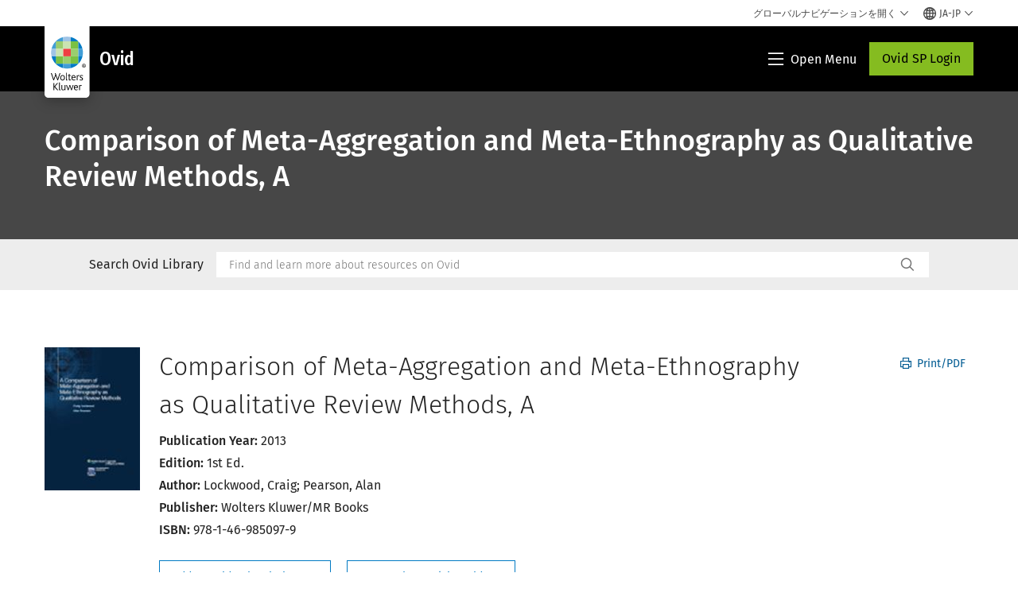

--- FILE ---
content_type: text/html; charset=utf-8
request_url: https://www.wolterskluwer.com/ja-jp/solutions/ovid/comparison-of-meta-aggregation-and-meta-ethnography-as-qualitative-review-methods--a-13050
body_size: 24199
content:



<!DOCTYPE html>
<!--[if lt IE 7]>      <html class="no-js lt-ie9 lt-ie8 lt-ie7"> <![endif]-->
<!--[if IE 7]>         <html class="no-js lt-ie9 lt-ie8"> <![endif]-->
<!--[if IE 8]>         <html class="no-js lt-ie9"> <![endif]-->
<!--[if gt IE 8]><!-->
<html class="no-js" lang="ja-JP">
<!--<![endif]-->
<head>
    <!-- Load only critical fonts synchronusly -->
    <link rel="preload" as="font" href="/-/media/themes/wolterskluwer/oneweb/www/oneweb/fonts/wk-icons/wk-icons-open.woff" crossorigin />
    <link rel="preload" as="font" href="/-/media/themes/wolterskluwer/oneweb/www/oneweb/fonts/wk-icons/wk-icons-filled.woff" crossorigin />

    <!-- Load scripts asynchronusly -->
<script defer src="/-/media/themes/wolterskluwer/oneweb/www/oneweb/scripts/optimized-min.js?rev=31ce2055ec054157903ae9b7530e28d0&t=20260111T073840Z&hash=4BA42DBD5D437362CD8E174BBF28E5CE" type="bd631be0078b93e3da1a6f8a-text/javascript"></script>
    <!-- Load third party scripts asynchronusly -->

    <!-- Load all css files -->
<link rel="stylesheet" as="style"  href="/-/media/feature/experience%20accelerator/bootstrap%204/bootstrap%204/styles/optimized-min.css?rev=c22e259ea8a24a019821dc2e0c1139b2&t=20231129T105033Z&hash=E3F83863AC58D0F469E45354ED97148D" rel="stylesheet" /><link rel="stylesheet" as="style"  href="/-/media/base%20themes/custom%20oneweb%20theme/styles/optimized-min.css?rev=1840d7ac1e334d9e87bb9f6a60b01743&t=20220301T130343Z&hash=2DBFD0844754FDA13EC8C2DFF1EF6E3B" rel="stylesheet" /><link rel="stylesheet" as="style"  href="/-/media/themes/wolterskluwer/oneweb/www/oneweb/styles/optimized-min.css?rev=6974ed4227ba45eaabe72d1fb67da853&t=20260108T123437Z&hash=E0BE285EF938FAC0F0D238FAEF2A26A2" rel="stylesheet" />
    
    
    


    <script type="bd631be0078b93e3da1a6f8a-text/javascript">
        if (window.location.href.indexOf("fallback=true") > -1) {
            var newUrl = window.location.href.replace("?fallback=true", "").replace("&fallback=true", "");
            history.pushState({}, document.title, newUrl);
        }
    </script>


    <title>Ovid - Comparison of Meta-Aggregation and Meta-Ethnography as Qualitative Review Methods, A | Wolters Kluwer</title>




    <link href="/-/media/project/wolterskluwer/oneweb/common/images/logo/favicon.png?rev=ba6383c807bd4cb8b26cf30750f51ee0&amp;hash=1E9EEE9A48C7A66588E6FF220BD7C342" rel="shortcut icon" />



<meta property="og:title"  content="Comparison of Meta-Aggregation and Meta-Ethnography as Qualitative Review Methods, A"><meta property="og:description"  content="Explores qualitative synthesis and the implications of particular approaches on the findings of qualitative reviews and compares and contrasts the methods used in qualitative research."><meta property="og:image"  content="https://d1s7nfzf0sunp3.cloudfront.net/13050.jpg"><meta property="og:url"  content="https://www.wolterskluwer.com/ja-jp/solutions/ovid/comparison-of-meta-aggregation-and-meta-ethnography-as-qualitative-review-methods--a-13050">


<meta  name="description" content="Explores qualitative synthesis and the implications of particular approaches on the findings of qualitative reviews and compares and contrasts the methods used in qualitative research."><meta http-equiv="content-language" content="ja-jp"/>




<meta property="twitter:card"  content="summary_large_image"><meta property="twitter:image"  content="https://d1s7nfzf0sunp3.cloudfront.net/13050.jpg"><meta property="twitter:title"  content="Comparison of Meta-Aggregation and Meta-Ethnography as Qualitative Review Methods, A"><meta property="twitter:description"  content="Explores qualitative synthesis and the implications of particular approaches on the findings of qualitative reviews and compares and contrasts the methods used in qualitative research.">

    <meta name="viewport" content="width=device-width, initial-scale=1, maximum-scale=5" />



<script type="bd631be0078b93e3da1a6f8a-text/javascript">
    var wkPageData = window.wkPageData || {};
    wkPageData.page = {
          pageInfo:
          {
                  pageID: "{F1D26FDC-BE4A-4977-AA9B-3233B0F3A44D}",
                  pageTitle: "*",
                  pageCreationDate: "2021-08-10",
                  pageFirstPublishDate: "2021-04-24",
                  contentUpdateDate: "2021-08-10",
                  daysSincelLastEdit: "1626"
          },

          category:
          {
                 businessUnit: "Health - HLRP - Ovid" ,
                 division: "Health" ,
                 allocatedBU: "HLRP - Medical Research" ,
                 siteSection: "Wolters Kluwerのソリューション" ,
                 segments: "Health - Academic Institutions|Health - Accountable Care Organizations|Health - Hospitals and Health Systems|Health - Medical Practices and Physician Groups|Health - Medical Specialties|Health - Payers and Insurers|Health - Pharmaceutical Manufacturers|Health - Pharmacies|Health - Post-Acute Providers" ,
                 relatedBU: "Health - HLRP - Journals|Health - HLRP - Medical Education|Health - HLRP - Medical Practice|Health - HLRP - Medical Research" 
          },

         attributes:
         {
                 pageTemplate: "Generic Page",
                 pageLanguage: "ja-jp",
                 audience: "Chief Information Officer|Chief Medical Information Officer|Chief Medical Officer|Chief Nursing Officer|Clinical Director|Clinical Informatics Lead|Dean|Medical Faculty|Medical Librarian|Nurse Manager",
                 areaOfInterest: "Health",
                 solutionSuite: "Ovid: エビデンスに基づく医学研究とリソースでヘルスケアを推進",
                 funnelStage: "Awareness",
                 topic: "Clinical Data and Analytics|Clinical Decision Support|Clinical Excellence|Clinical Natural Language Processing|Evidence-Based Practice|Health Information Technology|HIMSS|Patient Outcomes|Reference Data Management|Technology in Healthcare",
                 umbrellaTopics: "Clinical research|Digital transformation|Enterprise software|Population health|Research insights|Workflow automation",
                 geoAvailability: "Global"
         }
    };
</script>


        <link rel="alternate" hreflang="en" href="https://www.wolterskluwer.com/en/solutions/ovid/comparison-of-metaaggregation-and-metaethnography-as-qualitative-review-methods-a-13050" />
        <link rel="alternate" hreflang="zh-TW" href="https://www.wolterskluwer.com/zh-tw/solutions/ovid/comparison-of-metaaggregation-and-metaethnography-as-qualitative-review-methods-a-13050" />
        <link rel="alternate" hreflang="ja-JP" href="https://www.wolterskluwer.com/ja-jp/solutions/ovid/comparison-of-metaaggregation-and-metaethnography-as-qualitative-review-methods-a-13050" />
        <link rel="alternate" hreflang="ko-KR" href="https://www.wolterskluwer.com/ko-kr/solutions/ovid/comparison-of-metaaggregation-and-metaethnography-as-qualitative-review-methods-a-13050" />
        <link rel="alternate" hreflang="x-default" href="https://www.wolterskluwer.com/en/solutions/ovid/comparison-of-metaaggregation-and-metaethnography-as-qualitative-review-methods-a-13050" />
    <link rel="canonical" href="https://www.wolterskluwer.com/ja-jp/solutions/ovid/comparison-of-metaaggregation-and-metaethnography-as-qualitative-review-methods-a-13050" />


<!-- Google Tag Manager --><script data-xp-off type="bd631be0078b93e3da1a6f8a-text/javascript">(function(w,d,s,l,i){w[l]=w[l]||[];w[l].push({'gtm.start':new Date().getTime(),event:'gtm.js'});var f=d.getElementsByTagName(s)[0],j=d.createElement(s),dl=l!='dataLayer'?'&l='+l:'';j.async=true;j.src='https://www.googletagmanager.com/gtm.js?id='+i+dl;f.parentNode.insertBefore(j,f);})(window,document,'script','dataLayer','GTM-53VFLLN');</script><!-- End Google Tag Manager -->

<!-- OneTrust Cookies Consent Notice start for wolterskluwer.com -->
<script src="https://cdn.cookielaw.org/scripttemplates/otSDKStub.js" data-document-language="true" type="bd631be0078b93e3da1a6f8a-text/javascript" charset="UTF-8" data-domain-script="9ecb427c-f876-4779-aeff-62bba4f8889f" async defer>
</script>
<script type="bd631be0078b93e3da1a6f8a-text/javascript">
function OptanonWrapper() { }
</script>
<!-- OneTrust Cookies Consent Notice end for wolterskluwer.com -->

<!-- Custom JS for OneTrust  -->
<script type="bd631be0078b93e3da1a6f8a-text/javascript">
	function waitForCookieBanner(selector, callback){
	  var timesRun = 0;
	  var waitInterval = setInterval(function(){
		  timesRun += 1;
		  if(timesRun === 500){
			  clearInterval(waitInterval);
		  }
		  if(document.querySelector(selector)){
			  clearInterval(waitInterval);
			  callback();
		  }
	  }, 10);
	};
	window.addEventListener('load', () => {
		waitForCookieBanner("#onetrust-banner-sdk", function(){
			if(document.querySelector(".ot-sdk-container").offsetHeight>0){
				document.querySelector(".onetrust-pc-dark-filter").style ='display : block !important';
			};
			var closeButton = document.querySelector("#close-pc-btn-handler");
			closeButton.addEventListener('click',()=>{
				if(document.querySelector(".ot-sdk-container").offsetHeight>0){
					document.querySelector(".onetrust-pc-dark-filter").classList.add("ot-hide");
					document.querySelector(".onetrust-pc-dark-filter").classList.add("display-overlay");
				}
			});
			var allButtons = document.querySelectorAll("#onetrust-reject-all-handler,#onetrust-accept-btn-handler,#accept-recommended-btn-handler,.ot-pc-refuse-all-handler,.save-preference-btn-handler");
						allButtons.forEach((button)=>{
						button.addEventListener('click',()=>{
							document.querySelector(".onetrust-pc-dark-filter").classList.remove("display-overlay");
					});
				});
		});
	});
</script>

    <link rel="preconnect" href="https://www.gstatic.com" />
    <link rel="preconnect" href="https://fonts.googleapis.com" />
    <link rel="preconnect" href="https://fonts.gstatic.com" />
    <link rel="preconnect" href="https://www.google-analytics.com" />
    <link rel="preconnect" href="https://www.googletagmanager.com" /><script optanon-category="C0003" type="bd631be0078b93e3da1a6f8a-text/javascript">
window.addEventListener('OneTrustGroupsUpdated', (event) => {
    if (!event.detail.includes("C0003")) return;
    
    const dbpr = 100;
    if (Math.random() * 100 <= 100 - dbpr) return;
    
    const d = "dbbRum";
    const w = window;
    const doc = document;
    
    // Initialize dbbRum array
    w[d] = w[d] || [];
    w[d].push(["presampling", dbpr]);
    
    // Add error listeners
    ["error", "unhandledrejection"].forEach(type => {
        addEventListener(type, e => w[d].push([type, e]));
    });
    
    // Load DebugBear script
    const script = doc.createElement("script");
    script.async = true;
    script.src = "https://cdn.debugbear.com/jmOsAXsjNi5L.js";
    doc.head.appendChild(script);
    
    // Add page data if available
    if (window.wkPageData?.page?.category) {
        const { division, businessUnit } = window.wkPageData.page.category;
        if (division) w[d].push(["tag1", division]);
        if (businessUnit) w[d].push(["tag2", businessUnit]);
    }
	if (window.wkPageData?.page?.attributes) {
        const { pageTemplate } = window.wkPageData.page.attributes;
        if (pageTemplate) w[d].push(["tag3", pageTemplate]);
    }
});
</script>


<script optanon-category="C0003" type="bd631be0078b93e3da1a6f8a-text/javascript">
window.addEventListener('OneTrustGroupsUpdated', function(event) {
    if (!event.detail.includes("C0003")) { 
        return;
    }

    if (document.querySelector('script[src^="//cdn.mouseflow.com/projects"]')) {
        console.log("Mouseflow script is already loaded.");
        return;
    }

    (function() {
        var PROJECT_ID = "0adf4ddb-d4ab-44cf-a6be-368c4dc5b1c1";
        var mf = document.createElement("script");
        mf.type = "text/javascript"; 
        mf.async = true;
        mf.src = `//cdn.mouseflow.com/projects/${PROJECT_ID}.js`; // Use template literals
        mf.setAttribute("crossorigin", "anonymous");
        document.getElementsByTagName("head")[0].appendChild(mf);

        mf.onload = function() {
            const userData = wkPageData.page.category; 
            if (typeof _mfq !== "undefined" && userData) {
                Object.keys(userData).forEach((key, index) => {
                    _mfq.push(["setVariable", index, key, userData[key]]);
                });
            } else {
                console.log("Mouseflow is not initialized or no user data available.");
            }
        };
    })();
});
</script>

<!-- Site Name -->


<!-- Logos -->


<!-- Social Profile Links -->


<!-- Breadcrumbs -->
<script type="application/ld+json">{"@type":"BreadcrumbList","itemListElement":[{"position":1,"item":{"@id":"https://www.wolterskluwer.com/ja-jp","name":"ホーム"},"@type":"ListItem"},{"position":2,"item":{"@id":"https://www.wolterskluwer.com/ja-jp/solutions","name":"ソリューション"},"@type":"ListItem"},{"position":3,"item":{"@id":"https://www.wolterskluwer.com/ja-jp/solutions/ovid","name":"Ovid: エビデンスに基づく医学研究とリソースでヘルスケアを推進"},"@type":"ListItem"}],"@context":"https://schema.org"}</script>

<!-- Page related info -->


<!-- Featured Video -->

<!-- Faq Page info -->


<!-- Video Carousel -->


<!-- Video -->


<!-- Profile Page Schema-->


<!-- Organization    -->


<!-- Potential Action    -->


<!-- Product Properties    -->





</head>
<body class="not-article-page default-device bodyclass" data-grecaptcha="6Lf6x-MUAAAAAATFy_Zy7Y9FezDcp0kmycrG1taQ">
    


<!-- Google Tag Manager (noscript) --><noscript data-xp-off><iframe src="https://www.googletagmanager.com/ns.html?id=GTM-53VFLLN" height="0" width="0" style="display:none;visibility:hidden"></iframe></noscript><!-- End Google Tag Manager (noscript) -->

<div class="site-name" data-site-name="www"></div>

   <script data-xp-off type="bd631be0078b93e3da1a6f8a-text/javascript">
            // Get cookie function to check existing cookie name
            var getCookie = function(name) {
                var value = "; " + document.cookie;
                var parts = value.split("; " + name + "=");
                if (parts.length == 2) return parts.pop().split(";").shift();
            };
        	
          var urlComposer = function(lang) {
                var u = window.location;
                var path = u.pathname.replace(/(\/[a-z]{2}[-][a-zA-Z]{2})|(\/en$)|(en\/)/g, '');
                path = path.substr(0, 1) !== "/" ? "/"+path : path;
               return u.origin+lang+path;
            }
            
        
            function udtCookieboxClosed() {
                if (typeof udt !== "undefined") {
                    var consent = udt.Choices;
                    // Check for cookie presence
                    var cookieVal = getCookie('UserDataTrustConsent');        
                    
                }
            }
    </script>
    
<!-- #wrapper -->
<div id="wrapper">
    <!-- #header -->
    <header>
        <div id="header" class="container-fluid">
            <div class="row">
<div class="component plain-html col-12">
    <div class="component-content">
   <div class="skip-to-nav-wrapper">
        <a class="skip-nav-link" href="#main-content" aria-label="Skip Header">ナビゲーションをスキップ</a>
    </div>    </div>
</div>        <div id="alert-bar" class="alert-wrapper hide">
            <div>
                <div class="row"></div>
            </div>
            <div class="alert-bar language-alert false" role="alert">
                <div class="alert-bar-wrapper">
                            <img alt="alert-icon" src="https://assets.contenthub.wolterskluwer.com/api/public/content/f3d6188f99544aa9b6ed8cd95f76ffc4.svg?v=e6f18377" />
                    <div class="alert-title">
                        選択された言語では利用できる資料が限られています。<a href="/en">すべてのコンテンツはグローバル・サイトで入手できます。</a>
                    </div>
                    <button title="Close Button" class="close-alert" data-action="language">
                        <span class="sr-only">Close</span>
                    </button>
                </div>
            </div>
            <div>
                <div class="row"></div>
            </div>
        </div>



<div class="component row-splitter">
        <div class="container-fluid">
            <div >
                <div class="row">


<div class="component row-splitter">
        <div class="container-fluid">
            <div >
                <div class="row">


<!--Placeholder for hat/breadcrumbs-->
<!-- Navigation Menu -->


    <div class="globalnavhat  section-nav-present">
        <div class="global-menu-trigger-wrapper">
            <button class="global-menu-toggle" data-open-label="グローバルナビゲーションを開く" data-close-label="グローバルナビゲーションを閉じる"><span class="button-label">グローバルナビゲーションを開く</span><i class="wk-icon-chevron-down" aria-hidden="true"></i></button>
            <div class="languageselector_wrapper">
                <div class="row">


    <div class="component language-selector-component">
        <div class="component-content">
                <button class="language-selector-button" aria-label="Select language and country" aria-haspopup="true" aria-expanded="false" aria-controls="language-selector"><i aria-hidden="true" title="globe" class="wk-icon-globe"></i>  <p class="current-language">JA-JP</p> <i class="wk-icon-chevron-down" aria-hidden="true"></i> </button>
                <div class="component tabs language-selector-modal" id="language-selector">
                    <div class="component-content">
                        <div class="language-selector-heading-text"><p style="text-align: center;">英語で当社の<a href="https://www.wolterskluwer.com/en">グローバル サイト</a>にアクセスするか、以下から別の場所または言語を選択してください</p></div>
                        <div class="tabs-inner">
                            <ul class="tabs-heading">
                                    <li tabindex="0">
                                        <div>
                                            <div class="row">
                                                <div class="component content">
                                                    <div class="component-content">
                                                        <div class="field-heading" data-dm-wk="tabshorizontal.button">
                                                            アメリカ大陸
                                                        </div>
                                                    </div>
                                                </div>
                                            </div>
                                        </div>
                                    </li>
                                    <li tabindex="0">
                                        <div>
                                            <div class="row">
                                                <div class="component content">
                                                    <div class="component-content">
                                                        <div class="field-heading" data-dm-wk="tabshorizontal.button">
                                                            ヨーロッパ
                                                        </div>
                                                    </div>
                                                </div>
                                            </div>
                                        </div>
                                    </li>
                                    <li tabindex="0">
                                        <div>
                                            <div class="row">
                                                <div class="component content">
                                                    <div class="component-content">
                                                        <div class="field-heading" data-dm-wk="tabshorizontal.button">
                                                            アジア太平洋
                                                        </div>
                                                    </div>
                                                </div>
                                            </div>
                                        </div>
                                    </li>
                            </ul>
                            <div class="tabs-container">
                                    <div class="tab">
                                        <div class="row">
                                            <div class="row component column-splitter">
                                                    <div class="col-12 col-md-3">
                                                        <div class="row">


<div class="component link-list">
    <div class="component-content">
        <h3 class="language-selector-modal__country-name">ブラジル</h3>

            <div class="language-selector-modal__page">
                <span class="language-selector-modal__page-name">ホーム:</span>
                <ul>

                        <li>
                            <div class="field-link">
                                    <a href="/pt-br" data-variantfieldname="Link">ポルトガル語</a>
                            </div>
                        </li>
                </ul>
            </div>
    </div>
</div>
                                                        </div>
                                                    </div>
                                                    <div class="col-12 col-md-3">
                                                        <div class="row">


<div class="component link-list">
    <div class="component-content">
        <h3 class="language-selector-modal__country-name">カナダ</h3>

            <div class="language-selector-modal__page">
                <span class="language-selector-modal__page-name">ホーム:</span>
                <ul>

                        <li>
                            <div class="field-link">
                                    <a href="/en-ca" data-variantfieldname="Link">英語</a>
                            </div>
                        </li>
                        <li>
                            <div class="field-link">
                                    <a href="/fr-ca" data-variantfieldname="Link">フランス語</a>
                            </div>
                        </li>
                </ul>
            </div>
    </div>
</div>
                                                        </div>
                                                    </div>
                                                    <div class="col-12 col-md-3">
                                                        <div class="row">


<div class="component link-list">
    <div class="component-content">
        <h3 class="language-selector-modal__country-name">ラテンアメリカ</h3>

            <div class="language-selector-modal__page">
                <span class="language-selector-modal__page-name">ホーム:</span>
                <ul>

                        <li>
                            <div class="field-link">
                                    <a href="/es" data-variantfieldname="Link">スペイン語</a>
                            </div>
                        </li>
                </ul>
            </div>
    </div>
</div>
                                                        </div>
                                                    </div>
                                                    <div class="col-12 col-md-3">
                                                        <div class="row">


<div class="component link-list">
    <div class="component-content">
        <h3 class="language-selector-modal__country-name">アメリカ</h3>

            <div class="language-selector-modal__page">
                <span class="language-selector-modal__page-name">ホーム:</span>
                <ul>

                        <li>
                            <div class="field-link">
                                    <a href="/en" data-variantfieldname="Link">英語</a>
                            </div>
                        </li>
                </ul>
            </div>
            <div class="language-selector-modal__page">
                <span class="language-selector-modal__page-name">現在のページ:</span>
                <ul>

                        <li>
                            <div class="field-link">
                                    <a href="/en/solutions/ovid/comparison-of-meta-aggregation-and-meta-ethnography-as-qualitative-review-methods--a-13050" data-variantfieldname="Link">英語</a>
                            </div>
                        </li>
                </ul>
            </div>
    </div>
</div>
                                                        </div>
                                                    </div>
                                            </div>
                                        </div>
                                    </div>
                                    <div class="tab">
                                        <div class="row">
                                            <div class="row component column-splitter">
                                                    <div class="col-12 col-md-3">
                                                        <div class="row">


<div class="component link-list">
    <div class="component-content">
        <h3 class="language-selector-modal__country-name">ベルギー</h3>

            <div class="language-selector-modal__page">
                <span class="language-selector-modal__page-name">ホーム:</span>
                <ul>

                        <li>
                            <div class="field-link">
                                    <a href="/nl-be" data-variantfieldname="Link">オランダ語</a>
                            </div>
                        </li>
                        <li>
                            <div class="field-link">
                                    <a href="/fr-be" data-variantfieldname="Link">フランス語</a>
                            </div>
                        </li>
                </ul>
            </div>
    </div>
</div>
                                                        </div>
                                                    </div>
                                                    <div class="col-12 col-md-3">
                                                        <div class="row">


<div class="component link-list">
    <div class="component-content">
        <h3 class="language-selector-modal__country-name">チェコ</h3>

            <div class="language-selector-modal__page">
                <span class="language-selector-modal__page-name">ホーム:</span>
                <ul>

                        <li>
                            <div class="field-link">
                                    <a href="/cs-cz" data-variantfieldname="Link">チェコ語</a>
                            </div>
                        </li>
                </ul>
            </div>
    </div>
</div>
                                                        </div>
                                                    </div>
                                                    <div class="col-12 col-md-3">
                                                        <div class="row">


<div class="component link-list">
    <div class="component-content">
        <h3 class="language-selector-modal__country-name">デンマーク</h3>

            <div class="language-selector-modal__page">
                <span class="language-selector-modal__page-name">ホーム:</span>
                <ul>

                        <li>
                            <div class="field-link">
                                    <a href="/da-dk" data-variantfieldname="Link">デンマーク語</a>
                            </div>
                        </li>
                </ul>
            </div>
    </div>
</div>
                                                        </div>
                                                    </div>
                                                    <div class="col-12 col-md-3">
                                                        <div class="row">


<div class="component link-list">
    <div class="component-content">
        <h3 class="language-selector-modal__country-name">フランス</h3>

            <div class="language-selector-modal__page">
                <span class="language-selector-modal__page-name">ホーム:</span>
                <ul>

                        <li>
                            <div class="field-link">
                                    <a href="/fr-fr" data-variantfieldname="Link">フランス語</a>
                            </div>
                        </li>
                </ul>
            </div>
    </div>
</div>
                                                        </div>
                                                    </div>
                                                    <div class="col-12 col-md-3">
                                                        <div class="row">


<div class="component link-list">
    <div class="component-content">
        <h3 class="language-selector-modal__country-name">ドイツ</h3>

            <div class="language-selector-modal__page">
                <span class="language-selector-modal__page-name">ホーム:</span>
                <ul>

                        <li>
                            <div class="field-link">
                                    <a href="/de-de" data-variantfieldname="Link">ドイツ語</a>
                            </div>
                        </li>
                </ul>
            </div>
    </div>
</div>
                                                        </div>
                                                    </div>
                                                    <div class="col-12 col-md-3">
                                                        <div class="row">


<div class="component link-list">
    <div class="component-content">
        <h3 class="language-selector-modal__country-name">ハンガリー</h3>

            <div class="language-selector-modal__page">
                <span class="language-selector-modal__page-name">ホーム:</span>
                <ul>

                        <li>
                            <div class="field-link">
                                    <a href="/hu-hu" data-variantfieldname="Link">ハンガリー語</a>
                            </div>
                        </li>
                </ul>
            </div>
    </div>
</div>
                                                        </div>
                                                    </div>
                                                    <div class="col-12 col-md-3">
                                                        <div class="row">


<div class="component link-list">
    <div class="component-content">
        <h3 class="language-selector-modal__country-name">イタリア</h3>

            <div class="language-selector-modal__page">
                <span class="language-selector-modal__page-name">ホーム:</span>
                <ul>

                        <li>
                            <div class="field-link">
                                    <a href="/it-it" data-variantfieldname="Link">イタリア語</a>
                            </div>
                        </li>
                </ul>
            </div>
    </div>
</div>
                                                        </div>
                                                    </div>
                                                    <div class="col-12 col-md-3">
                                                        <div class="row">


<div class="component link-list">
    <div class="component-content">
        <h3 class="language-selector-modal__country-name">オランダ</h3>

            <div class="language-selector-modal__page">
                <span class="language-selector-modal__page-name">ホーム:</span>
                <ul>

                        <li>
                            <div class="field-link">
                                    <a href="/nl-nl" data-variantfieldname="Link">オランダ語</a>
                            </div>
                        </li>
                </ul>
            </div>
    </div>
</div>
                                                        </div>
                                                    </div>
                                                    <div class="col-12 col-md-3">
                                                        <div class="row">


<div class="component link-list">
    <div class="component-content">
        <h3 class="language-selector-modal__country-name">ノルウェー</h3>

            <div class="language-selector-modal__page">
                <span class="language-selector-modal__page-name">ホーム:</span>
                <ul>

                        <li>
                            <div class="field-link">
                                    <a href="/nb-no" data-variantfieldname="Link">ノルウェー語</a>
                            </div>
                        </li>
                </ul>
            </div>
    </div>
</div>
                                                        </div>
                                                    </div>
                                                    <div class="col-12 col-md-3">
                                                        <div class="row">


<div class="component link-list">
    <div class="component-content">
        <h3 class="language-selector-modal__country-name">ポーランド</h3>

            <div class="language-selector-modal__page">
                <span class="language-selector-modal__page-name">ホーム:</span>
                <ul>

                        <li>
                            <div class="field-link">
                                    <a href="/pl-pl" data-variantfieldname="Link">ポーランド語</a>
                            </div>
                        </li>
                </ul>
            </div>
    </div>
</div>
                                                        </div>
                                                    </div>
                                                    <div class="col-12 col-md-3">
                                                        <div class="row">


<div class="component link-list">
    <div class="component-content">
        <h3 class="language-selector-modal__country-name">ポルトガル</h3>

            <div class="language-selector-modal__page">
                <span class="language-selector-modal__page-name">ホーム:</span>
                <ul>

                        <li>
                            <div class="field-link">
                                    <a href="/pt-pt" data-variantfieldname="Link">ポルトガル語</a>
                            </div>
                        </li>
                </ul>
            </div>
    </div>
</div>
                                                        </div>
                                                    </div>
                                                    <div class="col-12 col-md-3">
                                                        <div class="row">


<div class="component link-list">
    <div class="component-content">
        <h3 class="language-selector-modal__country-name">ルーマニア</h3>

            <div class="language-selector-modal__page">
                <span class="language-selector-modal__page-name">ホーム:</span>
                <ul>

                        <li>
                            <div class="field-link">
                                    <a href="/ro-ro" data-variantfieldname="Link">ルーマニア語</a>
                            </div>
                        </li>
                </ul>
            </div>
    </div>
</div>
                                                        </div>
                                                    </div>
                                                    <div class="col-12 col-md-3">
                                                        <div class="row">


<div class="component link-list">
    <div class="component-content">
        <h3 class="language-selector-modal__country-name">スロバキア</h3>

            <div class="language-selector-modal__page">
                <span class="language-selector-modal__page-name">ホーム:</span>
                <ul>

                        <li>
                            <div class="field-link">
                                    <a href="/sk-sk" data-variantfieldname="Link">スロバキア語</a>
                            </div>
                        </li>
                </ul>
            </div>
    </div>
</div>
                                                        </div>
                                                    </div>
                                                    <div class="col-12 col-md-3">
                                                        <div class="row">


<div class="component link-list">
    <div class="component-content">
        <h3 class="language-selector-modal__country-name">スペイン</h3>

            <div class="language-selector-modal__page">
                <span class="language-selector-modal__page-name">ホーム:</span>
                <ul>

                        <li>
                            <div class="field-link">
                                    <a href="/es-es" data-variantfieldname="Link">スペイン語</a>
                            </div>
                        </li>
                </ul>
            </div>
    </div>
</div>
                                                        </div>
                                                    </div>
                                                    <div class="col-12 col-md-3">
                                                        <div class="row">


<div class="component link-list">
    <div class="component-content">
        <h3 class="language-selector-modal__country-name">スウェーデン</h3>

            <div class="language-selector-modal__page">
                <span class="language-selector-modal__page-name">ホーム:</span>
                <ul>

                        <li>
                            <div class="field-link">
                                    <a href="/sv-se" data-variantfieldname="Link">スウェーデン語</a>
                            </div>
                        </li>
                </ul>
            </div>
    </div>
</div>
                                                        </div>
                                                    </div>
                                                    <div class="col-12 col-md-3">
                                                        <div class="row">


<div class="component link-list">
    <div class="component-content">
        <h3 class="language-selector-modal__country-name">イギリス</h3>

            <div class="language-selector-modal__page">
                <span class="language-selector-modal__page-name">ホーム:</span>
                <ul>

                        <li>
                            <div class="field-link">
                                    <a href="/en-gb" data-variantfieldname="Link">英語</a>
                            </div>
                        </li>
                </ul>
            </div>
    </div>
</div>
                                                        </div>
                                                    </div>
                                            </div>
                                        </div>
                                    </div>
                                    <div class="tab">
                                        <div class="row">
                                            <div class="row component column-splitter">
                                                    <div class="col-12 col-md-3">
                                                        <div class="row">


<div class="component link-list">
    <div class="component-content">
        <h3 class="language-selector-modal__country-name">オーストラリア</h3>

            <div class="language-selector-modal__page">
                <span class="language-selector-modal__page-name">ホーム:</span>
                <ul>

                        <li>
                            <div class="field-link">
                                    <a href="/en-au" data-variantfieldname="Link">英語</a>
                            </div>
                        </li>
                </ul>
            </div>
    </div>
</div>
                                                        </div>
                                                    </div>
                                                    <div class="col-12 col-md-3">
                                                        <div class="row">


<div class="component link-list">
    <div class="component-content">
        <h3 class="language-selector-modal__country-name">中国</h3>

            <div class="language-selector-modal__page">
                <span class="language-selector-modal__page-name">ホーム:</span>
                <ul>

                        <li>
                            <div class="field-link">
                                    <a href="https://www.wolterskluwer.cn" data-variantfieldname="Link" target="_blank" rel="noopener noreferrer">簡体字中国語</a>
                            </div>
                        </li>
                </ul>
            </div>
    </div>
</div>
                                                        </div>
                                                    </div>
                                                    <div class="col-12 col-md-3">
                                                        <div class="row">


<div class="component link-list">
    <div class="component-content">
        <h3 class="language-selector-modal__country-name">香港</h3>

            <div class="language-selector-modal__page">
                <span class="language-selector-modal__page-name">ホーム:</span>
                <ul>

                        <li>
                            <div class="field-link">
                                    <a href="/en-hk" data-variantfieldname="Link">英語</a>
                            </div>
                        </li>
                </ul>
            </div>
    </div>
</div>
                                                        </div>
                                                    </div>
                                                    <div class="col-12 col-md-3">
                                                        <div class="row">


<div class="component link-list">
    <div class="component-content">
        <h3 class="language-selector-modal__country-name">インド</h3>

            <div class="language-selector-modal__page">
                <span class="language-selector-modal__page-name">ホーム:</span>
                <ul>

                        <li>
                            <div class="field-link">
                                    <a href="/en-in" data-variantfieldname="Link">英語</a>
                            </div>
                        </li>
                </ul>
            </div>
    </div>
</div>
                                                        </div>
                                                    </div>
                                                    <div class="col-12 col-md-3">
                                                        <div class="row">


<div class="component link-list">
    <div class="component-content">
        <h3 class="language-selector-modal__country-name">日本</h3>

            <div class="language-selector-modal__page">
                <span class="language-selector-modal__page-name">ホーム:</span>
                <ul>

                        <li>
                            <div class="field-link">
                                    <a href="/ja-jp" data-variantfieldname="Link">日本語</a>
                            </div>
                        </li>
                </ul>
            </div>
            <div class="language-selector-modal__page">
                <span class="language-selector-modal__page-name">現在のページ:</span>
                <ul>

                        <li>
                            <div class="field-link">
                                    <a href="/ja-jp/solutions/ovid/comparison-of-meta-aggregation-and-meta-ethnography-as-qualitative-review-methods--a-13050" data-variantfieldname="Link">日本語</a>
                            </div>
                        </li>
                </ul>
            </div>
    </div>
</div>
                                                        </div>
                                                    </div>
                                                    <div class="col-12 col-md-3">
                                                        <div class="row">


<div class="component link-list">
    <div class="component-content">
        <h3 class="language-selector-modal__country-name">マレーシア</h3>

            <div class="language-selector-modal__page">
                <span class="language-selector-modal__page-name">ホーム:</span>
                <ul>

                        <li>
                            <div class="field-link">
                                    <a href="/en-my" data-variantfieldname="Link">英語</a>
                            </div>
                        </li>
                </ul>
            </div>
    </div>
</div>
                                                        </div>
                                                    </div>
                                                    <div class="col-12 col-md-3">
                                                        <div class="row">


<div class="component link-list">
    <div class="component-content">
        <h3 class="language-selector-modal__country-name">ニュージ</h3>

            <div class="language-selector-modal__page">
                <span class="language-selector-modal__page-name">ホーム:</span>
                <ul>

                        <li>
                            <div class="field-link">
                                    <a href="/en-nz" data-variantfieldname="Link">英語</a>
                            </div>
                        </li>
                </ul>
            </div>
    </div>
</div>
                                                        </div>
                                                    </div>
                                                    <div class="col-12 col-md-3">
                                                        <div class="row">


<div class="component link-list">
    <div class="component-content">
        <h3 class="language-selector-modal__country-name">フィリピン</h3>

            <div class="language-selector-modal__page">
                <span class="language-selector-modal__page-name">ホーム:</span>
                <ul>

                        <li>
                            <div class="field-link">
                                    <a href="/en-ph" data-variantfieldname="Link">英語</a>
                            </div>
                        </li>
                </ul>
            </div>
    </div>
</div>
                                                        </div>
                                                    </div>
                                                    <div class="col-12 col-md-3">
                                                        <div class="row">


<div class="component link-list">
    <div class="component-content">
        <h3 class="language-selector-modal__country-name">シンガポール</h3>

            <div class="language-selector-modal__page">
                <span class="language-selector-modal__page-name">ホーム:</span>
                <ul>

                        <li>
                            <div class="field-link">
                                    <a href="/en-sg" data-variantfieldname="Link">英語</a>
                            </div>
                        </li>
                </ul>
            </div>
    </div>
</div>
                                                        </div>
                                                    </div>
                                                    <div class="col-12 col-md-3">
                                                        <div class="row">


<div class="component link-list">
    <div class="component-content">
        <h3 class="language-selector-modal__country-name">韓国</h3>

            <div class="language-selector-modal__page">
                <span class="language-selector-modal__page-name">ホーム:</span>
                <ul>

                        <li>
                            <div class="field-link">
                                    <a href="/ko-kr" data-variantfieldname="Link">英語</a>
                            </div>
                        </li>
                </ul>
            </div>
            <div class="language-selector-modal__page">
                <span class="language-selector-modal__page-name">現在のページ:</span>
                <ul>

                        <li>
                            <div class="field-link">
                                    <a href="/ko-kr/solutions/ovid/comparison-of-meta-aggregation-and-meta-ethnography-as-qualitative-review-methods--a-13050" data-variantfieldname="Link">英語</a>
                            </div>
                        </li>
                </ul>
            </div>
    </div>
</div>
                                                        </div>
                                                    </div>
                                                    <div class="col-12 col-md-3">
                                                        <div class="row">


<div class="component link-list">
    <div class="component-content">
        <h3 class="language-selector-modal__country-name">台湾</h3>

            <div class="language-selector-modal__page">
                <span class="language-selector-modal__page-name">ホーム:</span>
                <ul>

                        <li>
                            <div class="field-link">
                                    <a href="/zh-tw" data-variantfieldname="Link">英語</a>
                            </div>
                        </li>
                </ul>
            </div>
            <div class="language-selector-modal__page">
                <span class="language-selector-modal__page-name">現在のページ:</span>
                <ul>

                        <li>
                            <div class="field-link">
                                    <a href="/zh-tw/solutions/ovid/comparison-of-meta-aggregation-and-meta-ethnography-as-qualitative-review-methods--a-13050" data-variantfieldname="Link">英語</a>
                            </div>
                        </li>
                </ul>
            </div>
    </div>
</div>
                                                        </div>
                                                    </div>
                                                    <div class="col-12 col-md-3">
                                                        <div class="row">


<div class="component link-list">
    <div class="component-content">
        <h3 class="language-selector-modal__country-name">タイ</h3>

            <div class="language-selector-modal__page">
                <span class="language-selector-modal__page-name">ホーム:</span>
                <ul>

                        <li>
                            <div class="field-link">
                                    <a href="/th-th" data-variantfieldname="Link">英語</a>
                            </div>
                        </li>
                </ul>
            </div>
    </div>
</div>
                                                        </div>
                                                    </div>
                                                    <div class="col-12 col-md-3">
                                                        <div class="row">


<div class="component link-list">
    <div class="component-content">
        <h3 class="language-selector-modal__country-name">ベトナム</h3>

            <div class="language-selector-modal__page">
                <span class="language-selector-modal__page-name">ホーム:</span>
                <ul>

                        <li>
                            <div class="field-link">
                                    <a href="/vi-vn" data-variantfieldname="Link">英語</a>
                            </div>
                        </li>
                </ul>
            </div>
    </div>
</div>
                                                        </div>
                                                    </div>
                                            </div>
                                        </div>
                                    </div>
                            </div>
                        </div>
                    </div>
                </div>
        </div>
    </div>
</div>
            </div>
        </div>
    </div>

<nav class="section-nav-present" aria-label="Wolters Kluwer Navigation" id="globalNav">
    <div class="ow-global-nav-container">
        <div class="ow-global-nav-wrapper">
            <div>
                <div class="row">
<div class="component image file-type-icon-media-link header-logo">
    <div class="component-content">
<a title="Logo" href="/ja-jp"><picture title="Wolters Kluwer Logo"><source srcset="https://cdn.wolterskluwer.io/wk/jumpstart-v3-assets/0.x.x/logo/medium.svg" media="(max-width:991px)" width="161px" height="26px"></source><source srcset="https://cdn.wolterskluwer.io/wk/jumpstart-v3-assets/0.x.x/logo/medium.svg" media="(max-width:1199px)" width="161px" height="26px"></source><source srcset="https://cdn.wolterskluwer.io/wk/jumpstart-v3-assets/0.x.x/logo/large.svg" media="(min-width:1200px) and (max-width:1599px)" width="161px" height="26px"></source><img src="https://cdn.wolterskluwer.io/wk/jumpstart-v3-assets/0.x.x/logo/large.svg" alt="Wolters Kluwer Logo" width="214px" height="34px" /></picture></a>    </div>
</div>
</div>
            </div>
            <div class="ow-global-nav-main" id="Main-Menu">
                <ul class="ow-global-nav-list-level-1">
                        <li class="ow-global-nav-item-level-1">
                                <button class="ow-global-nav-link-level-1" type="button" aria-haspopup="true" aria-expanded="false" aria-controls="nav-level-1-ソリューションと製品">
                                    ソリューションと製品
                                    <i class="wk-icon-chevron-down" aria-hidden="true"></i>
                                </button>
                                                            <ul class="ow-global-nav-list-level-2" id="nav-level-1-ソリューションと製品">
                                        <li class="ow-global-nav-item-level-2">
                                                <button class="ow-global-nav-link-level-2 submenu-button" type="button" aria-expanded="false" aria-controls="nav-level-2-content-製品名別">
                                                    製品名別
                                                    <i class="wk-icon-chevron-down" aria-hidden="true"></i>
                                                </button>
                                                                                            <div class="ow-global-nav-content-panel ow-global-nav-level-2-content" id="nav-level-2-content-製品名別">


<div class="ow-global-nav-content-section  " id="content-section-ヘルス">
    <h3 class="content-heading">ヘルス</h3>
            <ul class="ow-global-nav-features-list">
                <li class="ow-global-nav-feature-item">
                    <a class="ow-global-nav-feature-link" href="https://www.wolterskluwer.com/ja-jp/solutions/uptodate" target="">
                        UpToDate
                    </a>
                        <p class="link-description">業界をリードする臨床判断サポート
</p>
                </li>
                <li class="ow-global-nav-feature-item">
                    <a class="ow-global-nav-feature-link" href="https://www.wolterskluwer.com/ja-jp/solutions/ovid" target="">
                        Ovid
                    </a>
                        <p class="link-description">世界で最も信頼される医学研究プラットフォーム</p>
                </li>
                <li class="ow-global-nav-feature-item">
                    <a class="ow-global-nav-feature-link" href="https://www.wolterskluwer.com/ja-jp/solutions/uptodate/drug-decision-support" target="">
                        UptoDate Lexidrug
                    </a>
                        <p class="link-description">エビデンスに基づく薬物参照ソリューション</p>
                </li>
                <li class="ow-global-nav-feature-item">
                    <a class="ow-global-nav-feature-link" href="https://www.wolterskluwer.com/ja-jp/solutions/ovid/ovid-synthesis" target="">
                        Ovid Synthesis
                    </a>
                        <p class="link-description">臨床診療改善のためのワークフロー ソリューション</p>
                </li>
        </ul>
            <a href="https://www.wolterskluwer.com/ja-jp/health" class="ow-global-nav-cta secondary-cta" target="">
            <span>詳細情報</span>
                <span title="arrow-right" class="wk-icon-arrow-right" aria-hidden="true"></span>


        </a>
</div>

<div class="ow-global-nav-content-section  " id="content-section-企業パフォーマンスとesg">
    <h3 class="content-heading">企業パフォーマンスとESG</h3>
            <ul class="ow-global-nav-features-list">
                <li class="ow-global-nav-feature-item">
                    <a class="ow-global-nav-feature-link" href="https://www.wolterskluwer.com/ja-jp/solutions/cch-tagetik" target="">
                        CCH Tagetik
                    </a>
                        <p class="link-description">統合パフォーマンス管理ソフトウェア</p>
                </li>
                <li class="ow-global-nav-feature-item">
                    <a class="ow-global-nav-feature-link" href="https://www.wolterskluwer.com/ja-jp/solutions/enablon" target="">
                        Enablon
                    </a>
                        <p class="link-description">リスク＆コンプライアンス、エンジニアリング＆オペレーション、およびEHSQ＆サステナビリティ向けソフトウェアソリューション</p>
                </li>
                <li class="ow-global-nav-feature-item">
                    <a class="ow-global-nav-feature-link" href="https://www.wolterskluwer.com/ja-jp/solutions/teammate" target="">
                        TeamMate
                    </a>
                        <p class="link-description">監査法人向けソリューション</p>
                </li>
        </ul>
            <a href="https://www.wolterskluwer.com/ja-jp/esg" class="ow-global-nav-cta secondary-cta" target="">
            <span>詳細情報</span>
                <span title="arrow-right" class="wk-icon-arrow-right" aria-hidden="true"></span>


        </a>
</div>

<div class="ow-global-nav-content-section highlight-background " id="content-section-便利なリンク">
    <h3 class="content-heading">便利なリンク</h3>
            <ul class="ow-global-nav-features-list">
                <li class="ow-global-nav-feature-item">
                    <a class="ow-global-nav-feature-link" href="https://www.wolterskluwer.com/ja-jp/solutions" target="">
                        ソリューション
                    </a>
                </li>
        </ul>
    </div>                                                </div>
                                        </li>
                                </ul>
                        </li>
                        <li class="ow-global-nav-item-level-1">
                                <button class="ow-global-nav-link-level-1" type="button" aria-haspopup="true" aria-expanded="false" aria-controls="nav-level-1-洞察">
                                    洞察
                                    <i class="wk-icon-chevron-down" aria-hidden="true"></i>
                                </button>
                                                            <ul class="ow-global-nav-list-level-2" id="nav-level-1-洞察">
                                        <li class="ow-global-nav-item-level-2">
                                                <button class="ow-global-nav-link-level-2 submenu-button" type="button" aria-expanded="false" aria-controls="nav-level-2-content-洞察">
                                                    洞察
                                                    <i class="wk-icon-chevron-down" aria-hidden="true"></i>
                                                </button>
                                                                                            <div class="ow-global-nav-content-panel ow-global-nav-level-2-content" id="nav-level-2-content-洞察">


<div class="ow-global-nav-content-section  " id="content-section-エキスパート・インサイト">
    <h3 class="content-heading">エキスパート・インサイト</h3>
        <p class="content-description">Wolters Kluwerのエキスパートのインサイトは深い専門知識を提供し、迅速な意思決定に役立つ情報を提供します。</p>
                <a href="https://www.wolterskluwer.com/ja-jp/expert-insights" class="ow-global-nav-cta primary-cta" target="">
            <span>すべてのインサイトを表示</span>
                <span title="arrow-right" class="wk-icon-arrow-right" aria-hidden="true"></span>


        </a>
</div>

<div class="ow-global-nav-content-section  " id="content-section-注目レポート">
    <h3 class="content-heading">注目レポート</h3>
            <ul class="ow-global-nav-features-list">
                <li class="ow-global-nav-feature-item">
                    <a class="ow-global-nav-feature-link" href="https://www.wolterskluwer.com/ja-jp/know/future-ready-accountant" target="">
                        Future Ready Accountant
                    </a>
                </li>
                <li class="ow-global-nav-feature-item">
                    <a class="ow-global-nav-feature-link" href="https://www.wolterskluwer.com/ja-jp/know/future-ready-healthcare" target="">
                        Future Ready Healthcare
                    </a>
                </li>
                <li class="ow-global-nav-feature-item">
                    <a class="ow-global-nav-feature-link" href="https://www.wolterskluwer.com/ja-jp/know/future-ready-lawyer-2024" target="">
                        Future Ready Lawyer
                    </a>
                </li>
        </ul>
    </div>                                                </div>
                                        </li>
                                        <li class="ow-global-nav-item-level-2">
                                                <button class="ow-global-nav-link-level-2 submenu-button" type="button" aria-expanded="false" aria-controls="nav-level-2-専門分野別">
                                                    専門分野別
                                                    <i class="wk-icon-chevron-down" aria-hidden="true"></i>
                                                </button>
                                                                                            <ul class="ow-global-nav-list-level-3" id="nav-level-2-専門分野別">
                                                        <li class="ow-global-nav-item-level-3">
                                                                <button class="ow-global-nav-link-level-3 submenu-button" type="button" aria-expanded="false" aria-controls="nav-level-3-ヘルス">
                                                                    ヘルス
                                                                    <i class="wk-icon-chevron-down" aria-hidden="true"></i>
                                                                </button>
                                                                                                                            <div class="ow-global-nav-list-level-4 ow-global-nav-content-panel" id="nav-level-3-ヘルス">


<div class="ow-global-nav-content-section  split-columns" id="content-section-洞察">
    <h3 class="content-heading">洞察</h3>
            <ul class="ow-global-nav-features-list query-list">
                <li class="ow-global-nav-feature-item"><a class="ow-global-nav-feature-link" href="/ja-jp/expert-insights/nejm-nejm-evidence-organizational-package">デジタルの力を活用：NEJM & NEJM Evidence組織向けパッケージ </a></li>
                <li class="ow-global-nav-feature-item"><a class="ow-global-nav-feature-link" href="/ja-jp/expert-insights/medical-library-discovery-service-how-to-level-up-with-artificial-intelligence">Medical Library Discovery Service 2.0：人工知能でレベルアップする方法</a></li>
                <li class="ow-global-nav-feature-item"><a class="ow-global-nav-feature-link" href="/ja-jp/expert-insights/transforming-healthcare-in-apac-with-uptodate-enterprise-edition">APAC地域におけるUpToDate Enterprise Editionによる医療変革</a></li>
                <li class="ow-global-nav-feature-item"><a class="ow-global-nav-feature-link" href="/ja-jp/expert-insights/nejm-catalyst-bridge-the-gap-between-academic-research-and-practical-healthcare-innovation">NEJM Catalyst：学術研究と実践に基づく医療イノベーションのギャップを埋める</a></li>
                <li class="ow-global-nav-feature-item"><a class="ow-global-nav-feature-link" href="/ja-jp/expert-insights/navigating-the-future-of-evidence-based-ai-in-healthcare">ヘルスケアにおけるエビデンスに基づいたAIの未来をナビゲートする</a></li>
                <li class="ow-global-nav-feature-item"><a class="ow-global-nav-feature-link" href="/ja-jp/expert-insights/aligning-patient-care-teams-through-pharmacy-integration">薬局の統合で患者診療チームを連携</a></li>
                <li class="ow-global-nav-feature-item"><a class="ow-global-nav-feature-link" href="/ja-jp/expert-insights/using-technology-to-become-a-high-reliability-healthcare-organization">テクノロジーの活用で 信頼性の高い医療機関を 目指す</a></li>
                <li class="ow-global-nav-feature-item"><a class="ow-global-nav-feature-link" href="/ja-jp/expert-insights/building-patient-provider-partnerships-better-diabetes-care-management">患者と医療従事者の 協力関係を築いて 糖尿病の治療と管理を改善</a></li>
        </ul>
    </div>                                                                </div>
                                                        </li>
                                                        <li class="ow-global-nav-item-level-3">
                                                                <button class="ow-global-nav-link-level-3 submenu-button" type="button" aria-expanded="false" aria-controls="nav-level-3-企業パフォーマンスとesg">
                                                                    企業パフォーマンスとESG
                                                                    <i class="wk-icon-chevron-down" aria-hidden="true"></i>
                                                                </button>
                                                                                                                            <div class="ow-global-nav-list-level-4 ow-global-nav-content-panel" id="nav-level-3-企業パフォーマンスとesg">


<div class="ow-global-nav-content-section  split-columns" id="content-section-洞察">
    <h3 class="content-heading">洞察</h3>
            <ul class="ow-global-nav-features-list query-list">
                <li class="ow-global-nav-feature-item"><a class="ow-global-nav-feature-link" href="/ja-jp/expert-insights/wb-jp-enterprise-data-infrastructure-cch-tagetik">【Gartner IT Symposium/Xpo™】CCH Tagetik：次世代型経営を支える全社データ基盤</a></li>
                <li class="ow-global-nav-feature-item"><a class="ow-global-nav-feature-link" href="/ja-jp/expert-insights/wb-jp-data-driven-management-epm-strategy">【アクセンチュア共催】データドリブン経営と次世代EPM戦略 ― アクセンチュアとCCH Tagetikが語る最前線</a></li>
                <li class="ow-global-nav-feature-item"><a class="ow-global-nav-feature-link" href="/ja-jp/expert-insights/erp-replacement-and-ai-advantage-guide">ERP投資のROIを最大化し、AI時代の競争力を高める――鍵はCPMの刷新にあり</a></li>
                <li class="ow-global-nav-feature-item"><a class="ow-global-nav-feature-link" href="/ja-jp/expert-insights/gartner-mq-fpa">ウォルターズ・クルワー、2025年版「Gartner® マジック・クアドラント™」経営管理ソフトウェア部門でリーダーに選出</a></li>
                <li class="ow-global-nav-feature-item"><a class="ow-global-nav-feature-link" href="/ja-jp/expert-insights/wb-global-leaders-summit-2025-implementation-case-study-supporting-artience-group">グローバル経営 LEADERS Summit 2025：「artienceグループ の経営を支える CCH Tagetik 導入事例 ～事業ポートフォリオの戦略的変革に向けた経営管理業務の効率化･高度化の取り組み～」</a></li>
                <li class="ow-global-nav-feature-item"><a class="ow-global-nav-feature-link" href="/ja-jp/expert-insights/wb-global-leaders-summit-2025-transforming-business-management-with-budget-preparation-reduction">グローバル経営 LEADERS Summit 2025： 味の素冷凍食品様における経営管理基盤の刷新とその効果 「予算策定準備・集計作業における業務時間の88％の業務削減と即日レポートを実現！」</a></li>
                <li class="ow-global-nav-feature-item"><a class="ow-global-nav-feature-link" href="/ja-jp/expert-insights/wb-global-leaders-summit-2025-management-decision-making-with-ai">LEADERS Summit 2025： AIを参謀に従えた経営意思決定の姿 「データ標準化・一元管理を経営判断の高度化につなげる」 </a></li>
                <li class="ow-global-nav-feature-item"><a class="ow-global-nav-feature-link" href="/ja-jp/expert-insights/wb-global-leaders-summit-2025-flexible-integrated-platform">グローバル経営 LEADERS Summit 2025： 「分断されたデータをつなぎ、意思決定を加速する！柔軟な統合基盤による経営管理改革」</a></li>
        </ul>
    </div>                                                                </div>
                                                        </li>
                                                </ul>
                                        </li>
                                </ul>
                        </li>
                        <li class="ow-global-nav-item-level-1">
                                <button class="ow-global-nav-link-level-1" type="button" aria-haspopup="true" aria-expanded="false" aria-controls="nav-level-1-content-ニュースの">
                                    ニュースの
                                    <i class="wk-icon-chevron-down" aria-hidden="true"></i>
                                </button>
                                                            <div class="ow-global-nav-content-panel ow-global-nav-level-1-content" id="nav-level-1-content-ニュースの">


<div class="ow-global-nav-content-section  " id="content-section-ニュースとプレス・リリース">
    <h3 class="content-heading">ニュースとプレス・リリース</h3>
        <p class="content-description">Wolters Kluwerの最新ニュースとプレス・リリースをご覧ください</p>
                <a href="https://www.wolterskluwer.com/ja-jp/news" class="ow-global-nav-cta primary-cta" target="">
            <span>ニュースルームをご覧ください</span>
                <span title="arrow-right" class="wk-icon-arrow-right" aria-hidden="true"></span>


        </a>
</div>

<div class="ow-global-nav-content-section  " id="content-section-最新ニュース">
    <h3 class="content-heading">最新ニュース</h3>
            <ul class="ow-global-nav-features-list">
                <li class="ow-global-nav-feature-item">
                    <a class="ow-global-nav-feature-link" href="https://www.wolterskluwer.com/ja-jp/contact-us?compositeLink=%7B3599423F-0B5F-4E64-8AA5-70272B12ED92%7D" target="">
                        メディアからのお問い合わせ
                    </a>
                </li>
                <li class="ow-global-nav-feature-item">
                    <a class="ow-global-nav-feature-link" href="https://assets.contenthub.wolterskluwer.com/api/public/content/2630611-wolters-kluwer-2024-annual-report-cd216d4be7?v=7a259453" target="_blank">
                        年次報告書
                    </a>
                </li>
                <li class="ow-global-nav-feature-item">
                    <a class="ow-global-nav-feature-link" href="https://www.wolterskluwer.com/ja-jp/events" target="">
                        イベント
                    </a>
                </li>
        </ul>
    </div>

<div class="ow-global-nav-content-section  split-columns" id="content-section-最新ニュース">
    <h3 class="content-heading">最新ニュース</h3>
            <ul class="ow-global-nav-features-list query-list">
                <li class="ow-global-nav-feature-item"><a class="ow-global-nav-feature-link" href="/ja-jp/news/pr-cch-tagetik-full-compliance-with-jp-ssbj-disclosure-standards">ウォルターズ・クルワー、CCH🄬 Tagetikが新SSBJサステナビリティ開示基準に完全準拠したことを発表</a></li>
                <li class="ow-global-nav-feature-item"><a class="ow-global-nav-feature-link" href="/ja-jp/news/pr-cch-tagetik-leader-in-2025-gartner-magic-quadrant-for-financial-planning-software">Gartner® Magic Quadrant™  for Financial Planning Softwareにて、CCH Tagetikが5度目の「Leader」を獲得</a></li>
                <li class="ow-global-nav-feature-item"><a class="ow-global-nav-feature-link" href="/ja-jp/news/pr-jp-cch-tagetik-survey-on-ai-adoption">ウォルターズ・クルワー CCH® Tagetik 調査：日本の経営管理リーダーが考	えるAI導入成功の鍵は「経営層の支援」と「実績ある活用事例」</a></li>
                <li class="ow-global-nav-feature-item"><a class="ow-global-nav-feature-link" href="/ja-jp/news/wolters-kluwer-launches-ai-powered-uptodate-enterprise-edition-in-japan">ウォルターズ・クルワー、AIを搭載した臨床意思決定支援ソリューション ​「UpToDate Enterprise Edition」を日本で提供開始</a></li>
                <li class="ow-global-nav-feature-item"><a class="ow-global-nav-feature-link" href="/ja-jp/news/pr-2025-cch-tagetik-intelligent-platform-available-as-private-offer-in-aws-marketplace">ウォルターズ・クルワー CCH® Tagetik Intelligent Platformが AWS Marketplace の特別契約プランで利用可能に</a></li>
                <li class="ow-global-nav-feature-item"><a class="ow-global-nav-feature-link" href="/ja-jp/news/pr-japan-intouch25-partner-awards">ウォルターズ・クルワー、CCH® Tagetik日本のトップパートナーを発表</a></li>
                <li class="ow-global-nav-feature-item"><a class="ow-global-nav-feature-link" href="/ja-jp/news/pr-2025-ajinomoto-group-implements-rolling-forecasting-with-cch-tagetik-intelligent-platform">味の素グループ、ウォルターズ・クルワーのCCH Tagetik Intelligent Platformによるローリングフォーキャスト導入で企業業績管理を変革 </a></li>
                <li class="ow-global-nav-feature-item"><a class="ow-global-nav-feature-link" href="/ja-jp/news/pr-ajinomoto-frozen-foods-transforms-financial-operations-with-cch-tagetik">味の素冷凍食品がウォルターズ・クルワーのCCH® Tagetik Intelligent Platformで財務業務を変革</a></li>
        </ul>
    </div>                                </div>
                        </li>
                        <li class="ow-global-nav-item-level-1">
                                <button class="ow-global-nav-link-level-1" type="button" aria-haspopup="true" aria-expanded="false" aria-controls="nav-level-1-content-会社情報">
                                    会社情報
                                    <i class="wk-icon-chevron-down" aria-hidden="true"></i>
                                </button>
                                                            <div class="ow-global-nav-content-panel ow-global-nav-level-1-content" id="nav-level-1-content-会社情報">


<div class="ow-global-nav-content-section  " id="content-section-wolters-kluwerについて">
    <h3 class="content-heading">Wolters Kluwerについて</h3>
        <p class="content-description">Wolters Kluwerは臨床医、看護師、会計士、弁護士、および税務、財務、監査、リスク、コンプライアンス、規制の各セクターに向けて専門的な情報、ソフトウェア・ソリューション、サービスを提供するグローバル・プロバイダです。</p>
                <a href="https://www.wolterskluwer.com/ja-jp/about-us" class="ow-global-nav-cta primary-cta" target="">
            <span>詳細情報</span>
                <span title="arrow-right" class="wk-icon-arrow-right" aria-hidden="true"></span>


        </a>
</div>

<div class="ow-global-nav-content-section  " id="content-section-組織">
    <h3 class="content-heading">組織</h3>
            <ul class="ow-global-nav-features-list">
                <li class="ow-global-nav-feature-item">
                    <a class="ow-global-nav-feature-link" href="https://www.wolterskluwer.com/ja-jp/about-us" target="">
                        会社情報
                    </a>
                </li>
                <li class="ow-global-nav-feature-item">
                    <a class="ow-global-nav-feature-link" href="https://assets.contenthub.wolterskluwer.com/api/public/content/2630611-wolters-kluwer-2024-annual-report-cd216d4be7?v=7a259453" target="_blank">
                        年次報告書
                    </a>
                </li>
                <li class="ow-global-nav-feature-item">
                    <a class="ow-global-nav-feature-link" href="https://www.wolterskluwer.com/ja-jp/news" target="">
                        ニュースルームハブ
                    </a>
                </li>
                <li class="ow-global-nav-feature-item">
                    <a class="ow-global-nav-feature-link" href="https://www.wolterskluwer.com/ja-jp/contact-us" target="">
                        お問い合わせ
                    </a>
                </li>
        </ul>
    </div>                                </div>
                        </li>
                        <li class="ow-global-nav-item-level-1">
                                <a class="ow-global-nav-link-level-1" href="https://www.wolterskluwer.com/ja-jp/investors" target="">
                                    投資家向け情報
                                </a>
                                                    </li>
                        <li class="ow-global-nav-item-level-1">
                                <a class="ow-global-nav-link-level-1" href="https://careers.wolterskluwer.com/ja-jp" target="">
                                    採用情報
                                </a>
                                                    </li>
                </ul>
            </div>
            <div class="search_and_languageselector_wrapper">
                <div class="row">



    <div class="component search-header" data-searchheader-settings-item-id="" data-database="web">
            <span class="search-header__placeholder-text">検索</span>
            <div class="search-header__wrapper">
                <input id="search-input" data-redirection-url="/ja-jp/search-results"
                       class="search-header__input"
                       type="search"
                       placeholder="検索"
                       aria-label="Search">
                <button class="search-header__button" type="submit" aria-label="Search"></button>
                <div class="search-header__suggestions"
                     data-delay="500">
                    <ul class="search-header__suggestions-items"></ul>
                    <div class="search-header__no-suggestions" role="alert">No Suggestion</div>
                    <div class="search-header__suggestions-footer">
                        <a href="#" class="search-header__suggestions-footer-link"
                           data-template="すべての結果を表示 &quot;${q}&quot;"></a>
                    </div>
                </div>
            </div>
            <button class="search-header__toggle" type="button" aria-label="Expand Search" data-collapse="Collapse Search"
                    data-expand="Expand Search"></button>
    </div>



    <div class="component language-selector-component">
        <div class="component-content">
                <button class="language-selector-button" aria-label="Select language and country" aria-haspopup="true" aria-expanded="false" aria-controls="language-selector"><i aria-hidden="true" title="globe" class="wk-icon-globe"></i>  <p class="current-language">JA-JP</p> <i class="wk-icon-chevron-down" aria-hidden="true"></i> </button>
                <div class="component tabs language-selector-modal" id="language-selector">
                    <div class="component-content">
                        <div class="language-selector-heading-text"><p style="text-align: center;">英語で当社の<a href="https://www.wolterskluwer.com/en">グローバル サイト</a>にアクセスするか、以下から別の場所または言語を選択してください</p></div>
                        <div class="tabs-inner">
                            <ul class="tabs-heading">
                                    <li tabindex="0">
                                        <div>
                                            <div class="row">
                                                <div class="component content">
                                                    <div class="component-content">
                                                        <div class="field-heading" data-dm-wk="tabshorizontal.button">
                                                            アメリカ大陸
                                                        </div>
                                                    </div>
                                                </div>
                                            </div>
                                        </div>
                                    </li>
                                    <li tabindex="0">
                                        <div>
                                            <div class="row">
                                                <div class="component content">
                                                    <div class="component-content">
                                                        <div class="field-heading" data-dm-wk="tabshorizontal.button">
                                                            ヨーロッパ
                                                        </div>
                                                    </div>
                                                </div>
                                            </div>
                                        </div>
                                    </li>
                                    <li tabindex="0">
                                        <div>
                                            <div class="row">
                                                <div class="component content">
                                                    <div class="component-content">
                                                        <div class="field-heading" data-dm-wk="tabshorizontal.button">
                                                            アジア太平洋
                                                        </div>
                                                    </div>
                                                </div>
                                            </div>
                                        </div>
                                    </li>
                            </ul>
                            <div class="tabs-container">
                                    <div class="tab">
                                        <div class="row">
                                            <div class="row component column-splitter">
                                                    <div class="col-12 col-md-3">
                                                        <div class="row">


<div class="component link-list">
    <div class="component-content">
        <h3 class="language-selector-modal__country-name">ブラジル</h3>

            <div class="language-selector-modal__page">
                <span class="language-selector-modal__page-name">ホーム:</span>
                <ul>

                        <li>
                            <div class="field-link">
                                    <a href="/pt-br" data-variantfieldname="Link">ポルトガル語</a>
                            </div>
                        </li>
                </ul>
            </div>
    </div>
</div>
                                                        </div>
                                                    </div>
                                                    <div class="col-12 col-md-3">
                                                        <div class="row">


<div class="component link-list">
    <div class="component-content">
        <h3 class="language-selector-modal__country-name">カナダ</h3>

            <div class="language-selector-modal__page">
                <span class="language-selector-modal__page-name">ホーム:</span>
                <ul>

                        <li>
                            <div class="field-link">
                                    <a href="/en-ca" data-variantfieldname="Link">英語</a>
                            </div>
                        </li>
                        <li>
                            <div class="field-link">
                                    <a href="/fr-ca" data-variantfieldname="Link">フランス語</a>
                            </div>
                        </li>
                </ul>
            </div>
    </div>
</div>
                                                        </div>
                                                    </div>
                                                    <div class="col-12 col-md-3">
                                                        <div class="row">


<div class="component link-list">
    <div class="component-content">
        <h3 class="language-selector-modal__country-name">ラテンアメリカ</h3>

            <div class="language-selector-modal__page">
                <span class="language-selector-modal__page-name">ホーム:</span>
                <ul>

                        <li>
                            <div class="field-link">
                                    <a href="/es" data-variantfieldname="Link">スペイン語</a>
                            </div>
                        </li>
                </ul>
            </div>
    </div>
</div>
                                                        </div>
                                                    </div>
                                                    <div class="col-12 col-md-3">
                                                        <div class="row">


<div class="component link-list">
    <div class="component-content">
        <h3 class="language-selector-modal__country-name">アメリカ</h3>

            <div class="language-selector-modal__page">
                <span class="language-selector-modal__page-name">ホーム:</span>
                <ul>

                        <li>
                            <div class="field-link">
                                    <a href="/en" data-variantfieldname="Link">英語</a>
                            </div>
                        </li>
                </ul>
            </div>
            <div class="language-selector-modal__page">
                <span class="language-selector-modal__page-name">現在のページ:</span>
                <ul>

                        <li>
                            <div class="field-link">
                                    <a href="/en/solutions/ovid/comparison-of-meta-aggregation-and-meta-ethnography-as-qualitative-review-methods--a-13050" data-variantfieldname="Link">英語</a>
                            </div>
                        </li>
                </ul>
            </div>
    </div>
</div>
                                                        </div>
                                                    </div>
                                            </div>
                                        </div>
                                    </div>
                                    <div class="tab">
                                        <div class="row">
                                            <div class="row component column-splitter">
                                                    <div class="col-12 col-md-3">
                                                        <div class="row">


<div class="component link-list">
    <div class="component-content">
        <h3 class="language-selector-modal__country-name">ベルギー</h3>

            <div class="language-selector-modal__page">
                <span class="language-selector-modal__page-name">ホーム:</span>
                <ul>

                        <li>
                            <div class="field-link">
                                    <a href="/nl-be" data-variantfieldname="Link">オランダ語</a>
                            </div>
                        </li>
                        <li>
                            <div class="field-link">
                                    <a href="/fr-be" data-variantfieldname="Link">フランス語</a>
                            </div>
                        </li>
                </ul>
            </div>
    </div>
</div>
                                                        </div>
                                                    </div>
                                                    <div class="col-12 col-md-3">
                                                        <div class="row">


<div class="component link-list">
    <div class="component-content">
        <h3 class="language-selector-modal__country-name">チェコ</h3>

            <div class="language-selector-modal__page">
                <span class="language-selector-modal__page-name">ホーム:</span>
                <ul>

                        <li>
                            <div class="field-link">
                                    <a href="/cs-cz" data-variantfieldname="Link">チェコ語</a>
                            </div>
                        </li>
                </ul>
            </div>
    </div>
</div>
                                                        </div>
                                                    </div>
                                                    <div class="col-12 col-md-3">
                                                        <div class="row">


<div class="component link-list">
    <div class="component-content">
        <h3 class="language-selector-modal__country-name">デンマーク</h3>

            <div class="language-selector-modal__page">
                <span class="language-selector-modal__page-name">ホーム:</span>
                <ul>

                        <li>
                            <div class="field-link">
                                    <a href="/da-dk" data-variantfieldname="Link">デンマーク語</a>
                            </div>
                        </li>
                </ul>
            </div>
    </div>
</div>
                                                        </div>
                                                    </div>
                                                    <div class="col-12 col-md-3">
                                                        <div class="row">


<div class="component link-list">
    <div class="component-content">
        <h3 class="language-selector-modal__country-name">フランス</h3>

            <div class="language-selector-modal__page">
                <span class="language-selector-modal__page-name">ホーム:</span>
                <ul>

                        <li>
                            <div class="field-link">
                                    <a href="/fr-fr" data-variantfieldname="Link">フランス語</a>
                            </div>
                        </li>
                </ul>
            </div>
    </div>
</div>
                                                        </div>
                                                    </div>
                                                    <div class="col-12 col-md-3">
                                                        <div class="row">


<div class="component link-list">
    <div class="component-content">
        <h3 class="language-selector-modal__country-name">ドイツ</h3>

            <div class="language-selector-modal__page">
                <span class="language-selector-modal__page-name">ホーム:</span>
                <ul>

                        <li>
                            <div class="field-link">
                                    <a href="/de-de" data-variantfieldname="Link">ドイツ語</a>
                            </div>
                        </li>
                </ul>
            </div>
    </div>
</div>
                                                        </div>
                                                    </div>
                                                    <div class="col-12 col-md-3">
                                                        <div class="row">


<div class="component link-list">
    <div class="component-content">
        <h3 class="language-selector-modal__country-name">ハンガリー</h3>

            <div class="language-selector-modal__page">
                <span class="language-selector-modal__page-name">ホーム:</span>
                <ul>

                        <li>
                            <div class="field-link">
                                    <a href="/hu-hu" data-variantfieldname="Link">ハンガリー語</a>
                            </div>
                        </li>
                </ul>
            </div>
    </div>
</div>
                                                        </div>
                                                    </div>
                                                    <div class="col-12 col-md-3">
                                                        <div class="row">


<div class="component link-list">
    <div class="component-content">
        <h3 class="language-selector-modal__country-name">イタリア</h3>

            <div class="language-selector-modal__page">
                <span class="language-selector-modal__page-name">ホーム:</span>
                <ul>

                        <li>
                            <div class="field-link">
                                    <a href="/it-it" data-variantfieldname="Link">イタリア語</a>
                            </div>
                        </li>
                </ul>
            </div>
    </div>
</div>
                                                        </div>
                                                    </div>
                                                    <div class="col-12 col-md-3">
                                                        <div class="row">


<div class="component link-list">
    <div class="component-content">
        <h3 class="language-selector-modal__country-name">オランダ</h3>

            <div class="language-selector-modal__page">
                <span class="language-selector-modal__page-name">ホーム:</span>
                <ul>

                        <li>
                            <div class="field-link">
                                    <a href="/nl-nl" data-variantfieldname="Link">オランダ語</a>
                            </div>
                        </li>
                </ul>
            </div>
    </div>
</div>
                                                        </div>
                                                    </div>
                                                    <div class="col-12 col-md-3">
                                                        <div class="row">


<div class="component link-list">
    <div class="component-content">
        <h3 class="language-selector-modal__country-name">ノルウェー</h3>

            <div class="language-selector-modal__page">
                <span class="language-selector-modal__page-name">ホーム:</span>
                <ul>

                        <li>
                            <div class="field-link">
                                    <a href="/nb-no" data-variantfieldname="Link">ノルウェー語</a>
                            </div>
                        </li>
                </ul>
            </div>
    </div>
</div>
                                                        </div>
                                                    </div>
                                                    <div class="col-12 col-md-3">
                                                        <div class="row">


<div class="component link-list">
    <div class="component-content">
        <h3 class="language-selector-modal__country-name">ポーランド</h3>

            <div class="language-selector-modal__page">
                <span class="language-selector-modal__page-name">ホーム:</span>
                <ul>

                        <li>
                            <div class="field-link">
                                    <a href="/pl-pl" data-variantfieldname="Link">ポーランド語</a>
                            </div>
                        </li>
                </ul>
            </div>
    </div>
</div>
                                                        </div>
                                                    </div>
                                                    <div class="col-12 col-md-3">
                                                        <div class="row">


<div class="component link-list">
    <div class="component-content">
        <h3 class="language-selector-modal__country-name">ポルトガル</h3>

            <div class="language-selector-modal__page">
                <span class="language-selector-modal__page-name">ホーム:</span>
                <ul>

                        <li>
                            <div class="field-link">
                                    <a href="/pt-pt" data-variantfieldname="Link">ポルトガル語</a>
                            </div>
                        </li>
                </ul>
            </div>
    </div>
</div>
                                                        </div>
                                                    </div>
                                                    <div class="col-12 col-md-3">
                                                        <div class="row">


<div class="component link-list">
    <div class="component-content">
        <h3 class="language-selector-modal__country-name">ルーマニア</h3>

            <div class="language-selector-modal__page">
                <span class="language-selector-modal__page-name">ホーム:</span>
                <ul>

                        <li>
                            <div class="field-link">
                                    <a href="/ro-ro" data-variantfieldname="Link">ルーマニア語</a>
                            </div>
                        </li>
                </ul>
            </div>
    </div>
</div>
                                                        </div>
                                                    </div>
                                                    <div class="col-12 col-md-3">
                                                        <div class="row">


<div class="component link-list">
    <div class="component-content">
        <h3 class="language-selector-modal__country-name">スロバキア</h3>

            <div class="language-selector-modal__page">
                <span class="language-selector-modal__page-name">ホーム:</span>
                <ul>

                        <li>
                            <div class="field-link">
                                    <a href="/sk-sk" data-variantfieldname="Link">スロバキア語</a>
                            </div>
                        </li>
                </ul>
            </div>
    </div>
</div>
                                                        </div>
                                                    </div>
                                                    <div class="col-12 col-md-3">
                                                        <div class="row">


<div class="component link-list">
    <div class="component-content">
        <h3 class="language-selector-modal__country-name">スペイン</h3>

            <div class="language-selector-modal__page">
                <span class="language-selector-modal__page-name">ホーム:</span>
                <ul>

                        <li>
                            <div class="field-link">
                                    <a href="/es-es" data-variantfieldname="Link">スペイン語</a>
                            </div>
                        </li>
                </ul>
            </div>
    </div>
</div>
                                                        </div>
                                                    </div>
                                                    <div class="col-12 col-md-3">
                                                        <div class="row">


<div class="component link-list">
    <div class="component-content">
        <h3 class="language-selector-modal__country-name">スウェーデン</h3>

            <div class="language-selector-modal__page">
                <span class="language-selector-modal__page-name">ホーム:</span>
                <ul>

                        <li>
                            <div class="field-link">
                                    <a href="/sv-se" data-variantfieldname="Link">スウェーデン語</a>
                            </div>
                        </li>
                </ul>
            </div>
    </div>
</div>
                                                        </div>
                                                    </div>
                                                    <div class="col-12 col-md-3">
                                                        <div class="row">


<div class="component link-list">
    <div class="component-content">
        <h3 class="language-selector-modal__country-name">イギリス</h3>

            <div class="language-selector-modal__page">
                <span class="language-selector-modal__page-name">ホーム:</span>
                <ul>

                        <li>
                            <div class="field-link">
                                    <a href="/en-gb" data-variantfieldname="Link">英語</a>
                            </div>
                        </li>
                </ul>
            </div>
    </div>
</div>
                                                        </div>
                                                    </div>
                                            </div>
                                        </div>
                                    </div>
                                    <div class="tab">
                                        <div class="row">
                                            <div class="row component column-splitter">
                                                    <div class="col-12 col-md-3">
                                                        <div class="row">


<div class="component link-list">
    <div class="component-content">
        <h3 class="language-selector-modal__country-name">オーストラリア</h3>

            <div class="language-selector-modal__page">
                <span class="language-selector-modal__page-name">ホーム:</span>
                <ul>

                        <li>
                            <div class="field-link">
                                    <a href="/en-au" data-variantfieldname="Link">英語</a>
                            </div>
                        </li>
                </ul>
            </div>
    </div>
</div>
                                                        </div>
                                                    </div>
                                                    <div class="col-12 col-md-3">
                                                        <div class="row">


<div class="component link-list">
    <div class="component-content">
        <h3 class="language-selector-modal__country-name">中国</h3>

            <div class="language-selector-modal__page">
                <span class="language-selector-modal__page-name">ホーム:</span>
                <ul>

                        <li>
                            <div class="field-link">
                                    <a href="https://www.wolterskluwer.cn" data-variantfieldname="Link" target="_blank" rel="noopener noreferrer">簡体字中国語</a>
                            </div>
                        </li>
                </ul>
            </div>
    </div>
</div>
                                                        </div>
                                                    </div>
                                                    <div class="col-12 col-md-3">
                                                        <div class="row">


<div class="component link-list">
    <div class="component-content">
        <h3 class="language-selector-modal__country-name">香港</h3>

            <div class="language-selector-modal__page">
                <span class="language-selector-modal__page-name">ホーム:</span>
                <ul>

                        <li>
                            <div class="field-link">
                                    <a href="/en-hk" data-variantfieldname="Link">英語</a>
                            </div>
                        </li>
                </ul>
            </div>
    </div>
</div>
                                                        </div>
                                                    </div>
                                                    <div class="col-12 col-md-3">
                                                        <div class="row">


<div class="component link-list">
    <div class="component-content">
        <h3 class="language-selector-modal__country-name">インド</h3>

            <div class="language-selector-modal__page">
                <span class="language-selector-modal__page-name">ホーム:</span>
                <ul>

                        <li>
                            <div class="field-link">
                                    <a href="/en-in" data-variantfieldname="Link">英語</a>
                            </div>
                        </li>
                </ul>
            </div>
    </div>
</div>
                                                        </div>
                                                    </div>
                                                    <div class="col-12 col-md-3">
                                                        <div class="row">


<div class="component link-list">
    <div class="component-content">
        <h3 class="language-selector-modal__country-name">日本</h3>

            <div class="language-selector-modal__page">
                <span class="language-selector-modal__page-name">ホーム:</span>
                <ul>

                        <li>
                            <div class="field-link">
                                    <a href="/ja-jp" data-variantfieldname="Link">日本語</a>
                            </div>
                        </li>
                </ul>
            </div>
            <div class="language-selector-modal__page">
                <span class="language-selector-modal__page-name">現在のページ:</span>
                <ul>

                        <li>
                            <div class="field-link">
                                    <a href="/ja-jp/solutions/ovid/comparison-of-meta-aggregation-and-meta-ethnography-as-qualitative-review-methods--a-13050" data-variantfieldname="Link">日本語</a>
                            </div>
                        </li>
                </ul>
            </div>
    </div>
</div>
                                                        </div>
                                                    </div>
                                                    <div class="col-12 col-md-3">
                                                        <div class="row">


<div class="component link-list">
    <div class="component-content">
        <h3 class="language-selector-modal__country-name">マレーシア</h3>

            <div class="language-selector-modal__page">
                <span class="language-selector-modal__page-name">ホーム:</span>
                <ul>

                        <li>
                            <div class="field-link">
                                    <a href="/en-my" data-variantfieldname="Link">英語</a>
                            </div>
                        </li>
                </ul>
            </div>
    </div>
</div>
                                                        </div>
                                                    </div>
                                                    <div class="col-12 col-md-3">
                                                        <div class="row">


<div class="component link-list">
    <div class="component-content">
        <h3 class="language-selector-modal__country-name">ニュージ</h3>

            <div class="language-selector-modal__page">
                <span class="language-selector-modal__page-name">ホーム:</span>
                <ul>

                        <li>
                            <div class="field-link">
                                    <a href="/en-nz" data-variantfieldname="Link">英語</a>
                            </div>
                        </li>
                </ul>
            </div>
    </div>
</div>
                                                        </div>
                                                    </div>
                                                    <div class="col-12 col-md-3">
                                                        <div class="row">


<div class="component link-list">
    <div class="component-content">
        <h3 class="language-selector-modal__country-name">フィリピン</h3>

            <div class="language-selector-modal__page">
                <span class="language-selector-modal__page-name">ホーム:</span>
                <ul>

                        <li>
                            <div class="field-link">
                                    <a href="/en-ph" data-variantfieldname="Link">英語</a>
                            </div>
                        </li>
                </ul>
            </div>
    </div>
</div>
                                                        </div>
                                                    </div>
                                                    <div class="col-12 col-md-3">
                                                        <div class="row">


<div class="component link-list">
    <div class="component-content">
        <h3 class="language-selector-modal__country-name">シンガポール</h3>

            <div class="language-selector-modal__page">
                <span class="language-selector-modal__page-name">ホーム:</span>
                <ul>

                        <li>
                            <div class="field-link">
                                    <a href="/en-sg" data-variantfieldname="Link">英語</a>
                            </div>
                        </li>
                </ul>
            </div>
    </div>
</div>
                                                        </div>
                                                    </div>
                                                    <div class="col-12 col-md-3">
                                                        <div class="row">


<div class="component link-list">
    <div class="component-content">
        <h3 class="language-selector-modal__country-name">韓国</h3>

            <div class="language-selector-modal__page">
                <span class="language-selector-modal__page-name">ホーム:</span>
                <ul>

                        <li>
                            <div class="field-link">
                                    <a href="/ko-kr" data-variantfieldname="Link">英語</a>
                            </div>
                        </li>
                </ul>
            </div>
            <div class="language-selector-modal__page">
                <span class="language-selector-modal__page-name">現在のページ:</span>
                <ul>

                        <li>
                            <div class="field-link">
                                    <a href="/ko-kr/solutions/ovid/comparison-of-meta-aggregation-and-meta-ethnography-as-qualitative-review-methods--a-13050" data-variantfieldname="Link">英語</a>
                            </div>
                        </li>
                </ul>
            </div>
    </div>
</div>
                                                        </div>
                                                    </div>
                                                    <div class="col-12 col-md-3">
                                                        <div class="row">


<div class="component link-list">
    <div class="component-content">
        <h3 class="language-selector-modal__country-name">台湾</h3>

            <div class="language-selector-modal__page">
                <span class="language-selector-modal__page-name">ホーム:</span>
                <ul>

                        <li>
                            <div class="field-link">
                                    <a href="/zh-tw" data-variantfieldname="Link">英語</a>
                            </div>
                        </li>
                </ul>
            </div>
            <div class="language-selector-modal__page">
                <span class="language-selector-modal__page-name">現在のページ:</span>
                <ul>

                        <li>
                            <div class="field-link">
                                    <a href="/zh-tw/solutions/ovid/comparison-of-meta-aggregation-and-meta-ethnography-as-qualitative-review-methods--a-13050" data-variantfieldname="Link">英語</a>
                            </div>
                        </li>
                </ul>
            </div>
    </div>
</div>
                                                        </div>
                                                    </div>
                                                    <div class="col-12 col-md-3">
                                                        <div class="row">


<div class="component link-list">
    <div class="component-content">
        <h3 class="language-selector-modal__country-name">タイ</h3>

            <div class="language-selector-modal__page">
                <span class="language-selector-modal__page-name">ホーム:</span>
                <ul>

                        <li>
                            <div class="field-link">
                                    <a href="/th-th" data-variantfieldname="Link">英語</a>
                            </div>
                        </li>
                </ul>
            </div>
    </div>
</div>
                                                        </div>
                                                    </div>
                                                    <div class="col-12 col-md-3">
                                                        <div class="row">


<div class="component link-list">
    <div class="component-content">
        <h3 class="language-selector-modal__country-name">ベトナム</h3>

            <div class="language-selector-modal__page">
                <span class="language-selector-modal__page-name">ホーム:</span>
                <ul>

                        <li>
                            <div class="field-link">
                                    <a href="/vi-vn" data-variantfieldname="Link">英語</a>
                            </div>
                        </li>
                </ul>
            </div>
    </div>
</div>
                                                        </div>
                                                    </div>
                                            </div>
                                        </div>
                                    </div>
                            </div>
                        </div>
                    </div>
                </div>
        </div>
    </div>
</div>
                <div class="globalnav_hamburger_button_wrapper">
                    <button class="globalnav_hamburger_button" aria-label="Toggle main menu" aria-haspopup="true" aria-expanded="false" aria-controls="Main-Menu"><i aria-hidden="true" class="menu-icon wk-icon-menu"></i></button>
                </div>
            </div>
        </div>
    </div>
</nav>
<div class="global-nav-overlay" aria-hidden="false"></div>
</div>
            </div>
        </div>
        <div class="container-fluid">
            <div >
                <div class="row">

<div id="secondary-nav-anchor"></div>
<nav class="ow-section-navigation" aria-label="Section Navigation">
    <div class="ow-section-nav-container">
        <div class="ow-section-nav-wrapper">
            <div class="ow-section-nav-main">
<a href="/ja-jp"><div class="qualityMarkLogoWrapper"><img src="https://cdn.wolterskluwer.io/wk/jumpstart-v3-assets/0.x.x/logo/white-quality-mark-top.svg" alt="Wolters Kluwer Homepage" width="57px" height="90px" /></div></a>
                <div class="ow-section-solution-container">
                    <a class="ow-section-solution-name-anchor"  href="/ja-jp/solutions/ovid" target="" >
                        <div class="ow-section-solution-name">Ovid</div>
                    </a>

                    <button class="ow-section-solution-menu-button" type="button" aria-haspopup="true" aria-expanded="false" aria-controls="Main-Menu">
                        <span class="sr-only">Ovid</span>
                        <span class="arrow-label openLabel">Open Menu</span>
                        <span class="arrow-label closeLabel">Close Menu</span>
                        <span aria-hidden="true" class="menu-icon wk-icon-menu"></span>
                    </button>
                </div>
            </div>
            <div class="ow-section-nav-solution-menu" id="Main-Menu">
                <div class="ow-section-nav-solution-menu-container">

                    <ul class="ow-section-nav-list">
                        
                        <li class="ow-section-nav-list-item ow-has-section-sub-nav">

                            <button class="ow-section-nav-link" type="button" aria-haspopup="true" aria-expanded="false" aria-controls="section-submenu-1">
                                Ovidについて
                                <span class="wk-icon-chevron-down" aria-hidden="true"></span>
                            </button>
                            <div class="ow-section-sub-nav" id="section-submenu-1">

                                <div class="ow-section-sub-nav-list-container">
                                    <div class="ow-section-solution-about">
                                        <h6 class="ow-section-solution-heading">Ovidについて</h6>
                                        <p class="ow-section-solution-body">Ovidは、150以上の情報プロバイダと提携し、Ovidプラットフォームを介して最新のプレミアリソースを提供しています。最新コンテンツに加え、アーカイブリソースをご利用いただける環境も整えています。</p>
                                        <a class="ow-section-solution-link"  href="/ja-jp/solutions/ovid/about" target="">詳細はこちら <span aria-hidden="true" class="ow-section-icon wk-icon-arrow-right"></span></a>
                                    </div>
                                    <div class="ow-section-sub-nav-column">
                                        <h6 class="ow-section-sub-nav-list-heading"></h6>
                                        <ul class="ow-section-sub-nav-list">
                                            <li class="ow-section-sub-nav-list-item">
                                                <a class="ow-section-sub-nav-link"  href="/ja-jp/solutions/ovid/about" target="" aria-label="About Ovid:About Ovid">概要</a>
                                            </li>
                                            <li class="ow-section-sub-nav-list-item">
                                                <a class="ow-section-sub-nav-link"  href="/ja-jp/solutions/ovid/about/whats-new" target="" aria-label="About Ovid:Whats New">新着情報</a>
                                            </li>
                                            <li class="ow-section-sub-nav-list-item">
                                                <a class="ow-section-sub-nav-link"  href="/ja-jp/solutions/ovid/platforms-products/new-contents-on-ovid" target="" aria-label="About Ovid:New Contents on Ovid">新規リリースコンテンツ</a>
                                            </li>
                                            <li class="ow-section-sub-nav-list-item">
                                                <a class="ow-section-sub-nav-link"  href="/ja-jp/solutions/ovid/webinars" target="" aria-label="About Ovid:On-Demand Webinars">Ovid WEBセミナー</a>
                                            </li>
                                            <li class="ow-section-sub-nav-list-item">
                                                <a class="ow-section-sub-nav-link"  href="/ja-jp/solutions/ovid/medical-education" target="" aria-label="About Ovid:Medical Education">医学教育・学習リソース</a>
                                            </li>
                                            <li class="ow-section-sub-nav-list-item">
                                                <a class="ow-section-sub-nav-link"  href="/ja-jp/solutions/ovid/medical-practice" target="" aria-label="About Ovid:Medical Practice">臨床医学リソース</a>
                                            </li>
                                            <li class="ow-section-sub-nav-list-item">
                                                <a class="ow-section-sub-nav-link"  href="/ja-jp/solutions/ovid/medical-and-nursing-research" target="_blank" aria-label="About Ovid:Medical and Nursing Research">最良の医学・看護学研究にアクセス</a>
                                            </li>
                                        </ul>
                                    </div>

                                </div>
                            </div>
                        </li>
                        <li class="ow-section-nav-list-item ow-has-section-sub-nav">

                            <button class="ow-section-nav-link" type="button" aria-haspopup="true" aria-expanded="false" aria-controls="section-submenu-2">
                                The New England Journal of Medicine on Ovid
                                <span class="wk-icon-chevron-down" aria-hidden="true"></span>
                            </button>
                            <div class="ow-section-sub-nav" id="section-submenu-2">

                                <div class="ow-section-sub-nav-list-container">
                                    <div class="ow-section-solution-about">
                                        <h6 class="ow-section-solution-heading"></h6>
                                        <p class="ow-section-solution-body"></p>
                                    </div>
                                    <div class="ow-section-sub-nav-column">
                                        <h6 class="ow-section-sub-nav-list-heading">New England Journal of Medicine on Ovid</h6>
                                        <ul class="ow-section-sub-nav-list">
                                            <li class="ow-section-sub-nav-list-item">
                                                <a class="ow-section-sub-nav-link"  href="/ja-jp/solutions/ovid/nejm-complete-collection" target="" aria-label="New England Journal of Medicine on Ovid:NEJM Complete Collection">NEJM Complete Collection</a>
                                            </li>
                                            <li class="ow-section-sub-nav-list-item">
                                                <a class="ow-section-sub-nav-link"  href="/ja-jp/solutions/ovid/platforms-products/nejm-archive-on-ovid" target="" aria-label="New England Journal of Medicine on Ovid:NEJM Archive">NEJM Archive</a>
                                            </li>
                                        </ul>
                                    </div>

                                </div>
                            </div>
                        </li>
                        <li class="ow-section-nav-list-item ow-has-section-sub-nav">

                            <button class="ow-section-nav-link" type="button" aria-haspopup="true" aria-expanded="false" aria-controls="section-submenu-3">
                                専門領域
                                <span class="wk-icon-chevron-down" aria-hidden="true"></span>
                            </button>
                            <div class="ow-section-sub-nav" id="section-submenu-3">

                                <div class="ow-section-sub-nav-list-container">
                                    <div class="ow-section-solution-about">
                                        <h6 class="ow-section-solution-heading"></h6>
                                        <p class="ow-section-solution-body"></p>
                                    </div>
                                    <div class="ow-section-sub-nav-column">
                                        <h6 class="ow-section-sub-nav-list-heading">Specialties</h6>
                                        <ul class="ow-section-sub-nav-list">
                                            <li class="ow-section-sub-nav-list-item">
                                                <a class="ow-section-sub-nav-link"  href="/ja-jp/solutions/ovid/anatomy" target="" aria-label="Specialties:Anatomy">解剖学</a>
                                            </li>
                                            <li class="ow-section-sub-nav-list-item">
                                                <a class="ow-section-sub-nav-link"  href="/ja-jp/solutions/ovid/anesthesiology-pain-management" target="" aria-label="Specialties:Anesthesiology and Pain Management">麻酔科学・疼痛管理</a>
                                            </li>
                                            <li class="ow-section-sub-nav-list-item">
                                                <a class="ow-section-sub-nav-link"  href="/ja-jp/solutions/ovid/cardiology" target="" aria-label="Specialties:Cardiology">心臓病・循環器医学</a>
                                            </li>
                                            <li class="ow-section-sub-nav-list-item">
                                                <a class="ow-section-sub-nav-link"  href="/ja-jp/solutions/ovid/critical-care-medicine" target="" aria-label="Specialties:Critical Care Medicine">クリティカルケア</a>
                                            </li>
                                            <li class="ow-section-sub-nav-list-item">
                                                <a class="ow-section-sub-nav-link"  href="/ja-jp/solutions/ovid/dentistry" target="" aria-label="Specialties:Dentistry">歯科学</a>
                                            </li>
                                            <li class="ow-section-sub-nav-list-item">
                                                <a class="ow-section-sub-nav-link"  href="/ja-jp/solutions/ovid/food-science-nutrition" target="" aria-label="Specialties:Food Science and Nutrition">食品化学・栄養学</a>
                                            </li>
                                            <li class="ow-section-sub-nav-list-item">
                                                <a class="ow-section-sub-nav-link"  href="/ja-jp/solutions/ovid/gastroenterology-hepatology" target="" aria-label="Specialties:Gastroenterology and Hepatology">消化器・肝臓病学</a>
                                            </li>
                                        </ul>
                                    </div>
                                    <div class="ow-section-sub-nav-column">
                                        <h6 class="ow-section-sub-nav-list-heading"></h6>
                                        <ul class="ow-section-sub-nav-list">
                                            <li class="ow-section-sub-nav-list-item">
                                                <a class="ow-section-sub-nav-link"  href="/ja-jp/solutions/ovid/mental-health" target="" aria-label="Specialties:Mental Health">Mental Health</a>
                                            </li>
                                            <li class="ow-section-sub-nav-list-item">
                                                <a class="ow-section-sub-nav-link"  href="/ja-jp/solutions/ovid/neurology" target="" aria-label="Specialties:Neurology">神経病学</a>
                                            </li>
                                            <li class="ow-section-sub-nav-list-item">
                                                <a class="ow-section-sub-nav-link"  href="/ja-jp/solutions/ovid/nursing" target="" aria-label="Specialties:Nursing">看護学</a>
                                            </li>
                                            <li class="ow-section-sub-nav-list-item">
                                                <a class="ow-section-sub-nav-link"  href="/ja-jp/solutions/ovid/obstetrics-gynecology" target="" aria-label="Specialties:OBGYN">産婦人科学</a>
                                            </li>
                                            <li class="ow-section-sub-nav-list-item">
                                                <a class="ow-section-sub-nav-link"  href="/ja-jp/solutions/ovid/oncology" target="" aria-label="Specialties:Oncology">腫瘍学</a>
                                            </li>
                                            <li class="ow-section-sub-nav-list-item">
                                                <a class="ow-section-sub-nav-link"  href="/ja-jp/solutions/ovid/orthopaedics" target="" aria-label="Specialties:Orthopaedics">整形外科学</a>
                                            </li>
                                            <li class="ow-section-sub-nav-list-item">
                                                <a class="ow-section-sub-nav-link"  href="/ja-jp/solutions/ovid/public-health" target="" aria-label="Specialties:Public Health">公衆衛生学</a>
                                            </li>
                                        </ul>
                                    </div>
                                    <div class="ow-section-sub-nav-column">
                                        <h6 class="ow-section-sub-nav-list-heading"></h6>
                                        <ul class="ow-section-sub-nav-list">
                                            <li class="ow-section-sub-nav-list-item">
                                                <a class="ow-section-sub-nav-link"  href="/ja-jp/solutions/ovid/pulmonary-medicine" target="" aria-label="Specialties:Pulmonary Medicine">呼吸器学</a>
                                            </li>
                                            <li class="ow-section-sub-nav-list-item">
                                                <a class="ow-section-sub-nav-link"  href="/ja-jp/solutions/ovid/radiology" target="" aria-label="Specialties:Radiology">放射線医学</a>
                                            </li>
                                            <li class="ow-section-sub-nav-list-item">
                                                <a class="ow-section-sub-nav-link"  href="/ja-jp/solutions/ovid/sports-medicine" target="" aria-label="Specialties:Sports Medicine">スポーツ医学</a>
                                            </li>
                                            <li class="ow-section-sub-nav-list-item">
                                                <a class="ow-section-sub-nav-link"  href="/ja-jp/solutions/ovid/surgery" target="" aria-label="Specialties:Surgery">外科学</a>
                                            </li>
                                            <li class="ow-section-sub-nav-list-item">
                                                <a class="ow-section-sub-nav-link"  href="/ja-jp/solutions/ovid/transplantation" target="" aria-label="Specialties:Transplantation">移植学</a>
                                            </li>
                                            <li class="ow-section-sub-nav-list-item">
                                                <a class="ow-section-sub-nav-link"  href="/ja-jp/solutions/ovid/veterinary-animal-science" target="" aria-label="Specialties:Veterinary and Animal Science">獣医学・動物科学</a>
                                            </li>
                                        </ul>
                                    </div>

                                </div>
                            </div>
                        </li>
                        <li class="ow-section-nav-list-item ow-has-section-sub-nav">

                            <button class="ow-section-nav-link" type="button" aria-haspopup="true" aria-expanded="false" aria-controls="section-submenu-4">
                                プラットフォームと各種製品
                                <span class="wk-icon-chevron-down" aria-hidden="true"></span>
                            </button>
                            <div class="ow-section-sub-nav" id="section-submenu-4">

                                <div class="ow-section-sub-nav-list-container">
                                    <div class="ow-section-solution-about">
                                        <h6 class="ow-section-solution-heading">プラットフォームと各種製品</h6>
                                        <p class="ow-section-solution-body">Ovid&reg;は、臨床医、研究者、教授、学生、そして次世代を担う医療従事者の皆様を支援すべく、信頼のおける臨床技術、エビデンスに基づくソリューション、そして世界トップクラスの研究をお届けします。</p>
                                        <a class="ow-section-solution-link"  href="/ja-jp/solutions/ovid/platforms-products" target="">概要 <span aria-hidden="true" class="ow-section-icon wk-icon-arrow-right"></span></a>
                                    </div>
                                    <div class="ow-section-sub-nav-column">
                                        <h6 class="ow-section-sub-nav-list-heading">Point of Reference</h6>
                                        <ul class="ow-section-sub-nav-list">
                                            <li class="ow-section-sub-nav-list-item">
                                                <a class="ow-section-sub-nav-link"  href="https://assets.contenthub.wolterskluwer.com/api/public/content/c4fcfcf6f4cb4cc28f9a57d0542bf95d" target="_blank" aria-label="Point of Reference:Ovid">Ovid</a>
                                            </li>
                                            <li class="ow-section-sub-nav-list-item">
                                                <a class="ow-section-sub-nav-link"  href="/ja-jp/solutions/ovid/ovid-discovery" target="" aria-label="Point of Reference:Ovid Discovery">Ovid Discovery</a>
                                            </li>
                                            <li class="ow-section-sub-nav-list-item">
                                                <a class="ow-section-sub-nav-link"  href="/ja-jp/solutions/ovid/platforms-products/ovid-discovery-link-resolver" target="" aria-label="Point of Reference:Ovid Discovery Link Resolver">Ovid Discovery Link Resolver</a>
                                            </li>
                                            <li class="ow-section-sub-nav-list-item">
                                                <a class="ow-section-sub-nav-link"  href="https://assets.contenthub.wolterskluwer.com/api/public/content/7f29ad0f346d492f9f5a49d48aa38d51" target="_blank" aria-label="Point of Reference:JBI EBP Resources">JBI EBP Resources</a>
                                            </li>
                                            <li class="ow-section-sub-nav-list-item">
                                                <a class="ow-section-sub-nav-link"  href="/ja-jp/solutions/ovid/platforms-products/journals/american-association-for-the-study-of-liver-diseases-on-ovid" target="" aria-label="Point of Reference:American Association for the Study of Liver Disease">American Association for the Study of Liver Disease</a>
                                            </li>
                                            <li class="ow-section-sub-nav-list-item">
                                                <a class="ow-section-sub-nav-link"  href="/ja-jp/solutions/ovid/platforms-products/journals/american-society-of-nephrology-journals-on-ovid" target="" aria-label="Point of Reference:American Society of Nephrology Journals">American Society of Nephrology Journals</a>
                                            </li>
                                            <li class="ow-section-sub-nav-list-item">
                                                <a class="ow-section-sub-nav-link"  href="/ja-jp/solutions/ovid/platforms-products/books" target="" aria-label="Point of Reference:Books">Books</a>
                                            </li>
                                        </ul>
                                    </div>
                                    <div class="ow-section-sub-nav-column">
                                        <h6 class="ow-section-sub-nav-list-heading"></h6>
                                        <ul class="ow-section-sub-nav-list">
                                            <li class="ow-section-sub-nav-list-item">
                                                <a class="ow-section-sub-nav-link"  href="/ja-jp/solutions/ovid/platforms-products/journals" target="" aria-label="Point of Reference:Journals">Journals</a>
                                            </li>
                                            <li class="ow-section-sub-nav-list-item">
                                                <a class="ow-section-sub-nav-link"  href="/ja-jp/solutions/ovid/platforms-products/databases" target="" aria-label="Point of Reference:Databases">Databases</a>
                                            </li>
                                            <li class="ow-section-sub-nav-list-item">
                                                <a class="ow-section-sub-nav-link"  href="https://assets.contenthub.wolterskluwer.com/api/public/content/4e4c4cc1f69647e288be911acd21e6e8" target="_blank" aria-label="Point of Reference:Open Access">Open Access</a>
                                            </li>
                                            <li class="ow-section-sub-nav-list-item">
                                                <a class="ow-section-sub-nav-link"  href="/ja-jp/solutions/ovid/nejm-complete-collection" target="" aria-label="Point of Reference:NEJM">NEJM Complete Collection</a>
                                            </li>
                                            <li class="ow-section-sub-nav-list-item">
                                                <a class="ow-section-sub-nav-link"  href="/ja-jp/solutions/ovid/platforms-products/nejm-archive-on-ovid" target="" aria-label="Point of Reference:NEJM Archive">NEJM Archive</a>
                                            </li>
                                        </ul>
                                    </div>
                                    <div class="ow-section-sub-nav-column">
                                        <h6 class="ow-section-sub-nav-list-heading">Point of Care</h6>
                                        <ul class="ow-section-sub-nav-list">
                                            <li class="ow-section-sub-nav-list-item">
                                                <a class="ow-section-sub-nav-link"  href="https://assets.contenthub.wolterskluwer.com/api/public/content/7f29ad0f346d492f9f5a49d48aa38d51" target="_blank" aria-label="Point of Care:JBI EBP Resources">JBI EBP Resources</a>
                                            </li>
                                            <li class="ow-section-sub-nav-list-item">
                                                <a class="ow-section-sub-nav-link"  href="/ja-jp/solutions/ovid/platforms-products/ovid-clinical-edge-advantage-premium" target="" aria-label="Point of Care:Ovid Clinical Edge">Ovid Clinical Edge</a>
                                            </li>
                                            <li class="ow-section-sub-nav-list-item">
                                                <a class="ow-section-sub-nav-link"  href="/ja-jp/solutions/ovid/platforms-products/visualdx" target="" aria-label="Point of Care:VisualDx">VisualDx</a>
                                            </li>
                                        </ul>
                                    </div>
                                    <div class="ow-section-sub-nav-column">
                                        <h6 class="ow-section-sub-nav-list-heading">Point of Learning</h6>
                                        <ul class="ow-section-sub-nav-list">
                                            <li class="ow-section-sub-nav-list-item">
                                                <a class="ow-section-sub-nav-link"  href="https://assets.contenthub.wolterskluwer.com/api/public/content/34769edc46b648ac8d8eab849378b411" target="_blank" aria-label="Point of Learning:ACC CardioSource Plus">ACC CardioSource Plus</a>
                                            </li>
                                            <li class="ow-section-sub-nav-list-item">
                                                <a class="ow-section-sub-nav-link"  href="/ja-jp/solutions/ovid/platforms-products/biocyc-genome-database-collection" target="" aria-label="Point of Learning:BioCyc Genome Collection">BioCyc Genome Database Collection</a>
                                            </li>
                                        </ul>
                                    </div>

                                </div>
                            </div>
                        </li>
                        <li class="ow-section-nav-list-item ow-has-section-sub-nav">

                            <button class="ow-section-nav-link" type="button" aria-haspopup="true" aria-expanded="false" aria-controls="section-submenu-5">
                                注目のコレクション
                                <span class="wk-icon-chevron-down" aria-hidden="true"></span>
                            </button>
                            <div class="ow-section-sub-nav" id="section-submenu-5">

                                <div class="ow-section-sub-nav-list-container">
                                    <div class="ow-section-solution-about">
                                        <h6 class="ow-section-solution-heading"></h6>
                                        <p class="ow-section-solution-body"></p>
                                    </div>
                                    <div class="ow-section-sub-nav-column">
                                        <h6 class="ow-section-sub-nav-list-heading">注目のコレクション</h6>
                                        <ul class="ow-section-sub-nav-list">
                                            <li class="ow-section-sub-nav-list-item">
                                                <a class="ow-section-sub-nav-link"  href="/ja-jp/solutions/ovid/platforms-products/journals" target="" aria-label="Featured Collections on Ovid:Overview">概要</a>
                                            </li>
                                            <li class="ow-section-sub-nav-list-item">
                                                <a class="ow-section-sub-nav-link"  href="/ja-jp/solutions/ovid/lww-high-impact-journal-collection" target="" aria-label="Featured Collections on Ovid:LWW High Impact Journal Collection">LWW High Impact Journal Collection</a>
                                            </li>
                                            <li class="ow-section-sub-nav-list-item">
                                                <a class="ow-section-sub-nav-link"  href="/ja-jp/solutions/ovid/lww-fixed-50-collection" target="" aria-label="Featured Collections on Ovid:LWW Fixed 50 Collection">LWW Fixed 50 Collection</a>
                                            </li>
                                        </ul>
                                    </div>

                                </div>
                            </div>
                        </li>
                        <li class="ow-section-nav-list-item ow-has-section-sub-nav">

                            <button class="ow-section-nav-link" type="button" aria-haspopup="true" aria-expanded="false" aria-controls="section-submenu-6">
                                サポートとトレーニング
                                <span class="wk-icon-chevron-down" aria-hidden="true"></span>
                            </button>
                            <div class="ow-section-sub-nav" id="section-submenu-6">

                                <div class="ow-section-sub-nav-list-container">
                                    <div class="ow-section-solution-about">
                                        <h6 class="ow-section-solution-heading">サポートとトレーニング</h6>
                                        <p class="ow-section-solution-body">Ovidを初めてお使いになる方はもちろん、すでにご利用中の方も、Ovid製品を円滑かつ効果的に利用するためにOvidのトレーニングおよびヘルプ・オプションをご活用ください。</p>
                                    </div>
                                    <div class="ow-section-sub-nav-column">
                                        <h6 class="ow-section-sub-nav-list-heading">サポート</h6>
                                        <ul class="ow-section-sub-nav-list">
                                            <li class="ow-section-sub-nav-list-item">
                                                <a class="ow-section-sub-nav-link"  href="https://access.ovid.com/training/ja/" target="_blank" aria-label="Support:Support Center">Ovid日本リソースセンター</a>
                                            </li>
                                            <li class="ow-section-sub-nav-list-item">
                                                <a class="ow-section-sub-nav-link"  href="/ja-jp/solutions/ovid/marketing-materials/jp" target="" aria-label="Support:Marketing Materials">Ovid 各種製品概要（ファクトシート）</a>
                                            </li>
                                            <li class="ow-section-sub-nav-list-item">
                                                <a class="ow-section-sub-nav-link"  href="https://tools.ovid.com/ovidtools/librarian.php" target="_blank" aria-label="Support:Librarian Toolkit">Librarian Toolkit</a>
                                            </li>
                                        </ul>
                                    </div>
                                    <div class="ow-section-sub-nav-column">
                                        <h6 class="ow-section-sub-nav-list-heading">トレーニング</h6>
                                        <ul class="ow-section-sub-nav-list">
                                            <li class="ow-section-sub-nav-list-item">
                                                <a class="ow-section-sub-nav-link"  href="https://tools.ovid.com/ja/training_request_ja/" target="_blank" aria-label="Training:Product Training">講習会リクエスト</a>
                                            </li>
                                            <li class="ow-section-sub-nav-list-item">
                                                <a class="ow-section-sub-nav-link"  href="https://tools.ovid.com/ovidtools/" target="_blank" aria-label="Training:Ovid Online Tools">Ovid Online Tools</a>
                                            </li>
                                        </ul>
                                    </div>

                                </div>
                            </div>
                        </li>
                    </ul>
                </div>

                <div class="ow-section-nav-optional">
                    <span class="navDivider" aria-hidden="false"></span>
                    <ul class="ow-section-nav-optional-list">
                                            </ul>

                    <div class="ow-section-nav-cta">
                        <a class="ow-section-cta-button"  href="https://ovidsp.ovid.com/" target="_blank">
                            Ovid SP Login
                        </a>
                    </div>

                    <div class="row"></div>
                </div>

            </div>
        </div>
    </div>
</nav>
</div>
            </div>
        </div>
</div></div>
            </div>
        </div>
        <div class="container-fluid">
            <div >
                <div class="row"><div class="component secondary-header">
    <div class="component-content">
<h1 class="title">Comparison of Meta-Aggregation and Meta-Ethnography as Qualitative Review Methods, A</h1><div class="body"></div>    </div>
</div>



    <div class="component ovid-search-box ovid-search-box-light-grey ovid-search-box-full-width" data-search-settings-item-id="921c3959-e170-4e84-8eb3-6c02a906508e" data-database="web">
      <span class="search-bar__title">Search Ovid Library</span>
            <div class="search-bar__wrapper">
                <label class="sr-only" for="search-results-input">Search Ovid Library</label>
                <input
                    id="search-results-input"
                    data-redirection-url="/ja-jp/solutions/ovid/search-results"
                    class="search-bar__input"
                    type="search"
                    placeholder="Find and learn more about resources on Ovid" />

                <button class="search-bar__button" type="submit">
                    <span class="sr-only">/Feature/WoltersKluwer/OneWeb/SearchBox/Ovid Submit Button Label</span>
                </button>
                <button class="search-bar__clear" type="button"></button>
                <div class="search-bar__suggestions"
                     data-delay="500"
                     data-hidden-parameters="">
                    <ul class="search-bar__suggestions-items" data-url-part-field="url" data-url="/ja-jp/solutions/ovid/" data-title-field="title"></ul>
                    <div class="search-bar__no-suggestions" role="alert">No Suggestion</div>
                    <div class="search-bar__suggestions-footer">
                        <a href="#" class="search-bar__suggestions-footer-link"
                           data-template="Show all results for &quot;${q}&quot;"
                           data-url=""></a>
                    </div>
                </div>
            </div>
    </div>
</div>
            </div>
        </div>
        <div class=" placeholder-gap container-fluid">
            <div >
                <div class="row"></div>
            </div>
        </div>
</div></div>
        </div>
    </header>
    <!-- /#header -->
    <!-- #content -->
    <main>
        <div id="content" class="container">
            <div class="row">


<div class="component row-splitter">
        <div class=" indent-top container-fluid">
            <div >
                <div class="row">


<div class="component ovid-product-details">
            <script type="bd631be0078b93e3da1a6f8a-text/javascript">
            document.addEventListener('DOMContentLoaded', function () {
                if (MktoForms2) {
                    MktoForms2.whenReady(function (form) {
                        form.vals({ "formSubmissionPageonSite": "Comparison of Meta-Aggregation and Meta-Ethnography as Qualitative Review Methods, A" });
                    });
                   
                }
                
                var body = document.getElementsByTagName('body')[0];
                body.classList.add('ovid-print-product');
            });

        </script>
        <div class="component-content">
            <div class="product-image">
                <script src="/cdn-cgi/scripts/7d0fa10a/cloudflare-static/rocket-loader.min.js" data-cf-settings="bd631be0078b93e3da1a6f8a-|49"></script><img src="https://d1s7nfzf0sunp3.cloudfront.net/13050.jpg" onerror="this.onerror = null;this.src = '/-/media/ovid%20icons/book-default-thumbnail.png?h=182&amp;w=128&amp;rev=b16022d3e5934eeb8f8afa72d27a2cb6&amp;hash=65D7AE8C4B79569C81279A8FCF7369CA';" alt="image of Comparison of Meta-Aggregation and Meta-Ethnography as Qualitative Review Methods, A" />
            </div>
            <div class="product-description">
                <h2 class="product-title">Comparison of Meta-Aggregation and Meta-Ethnography as Qualitative Review Methods, A</h2>
                <dl class="product-information">
                            <div class="information-item">
                                <dt>Publication Year:</dt>
                                <dd>2013</dd>
                            </div>
                            <div class="information-item">
                                <dt>Edition:</dt>
                                <dd>1st Ed.</dd>
                            </div>
                            <div class="information-item">
                                <dt>Author:</dt>
                                <dd>Lockwood, Craig; Pearson, Alan</dd>
                            </div>
                            <div class="information-item">
                                <dt>Publisher:</dt>
                                <dd>Wolters Kluwer/MR Books</dd>
                            </div>
                            <div class="information-item">
                                <dt>ISBN:</dt>
                                <dd>978-1-46-985097-9</dd>
                            </div>
                                                                            </dl>
                <a class="print-button" href="javascript:void(0);" onclick="if (!window.__cfRLUnblockHandlers) return false; window.print()" data-cf-modified-bd631be0078b93e3da1a6f8a-=""><span class="wk-icon-print"></span> Print/PDF</a>
                <div class="buttons-holder">
                        <div class="component wkbutton secondary reverse">
                            <div class="component-content">
                                <div class="wkbutton-link field-link">
                                    <a href="#overlay" class="js-popup-show">Request Info</a>
                                </div>
                                <div class="wkbutton-wrapper">
                                    <span title="wk-icon-arrow-right" class="wkbutton-icon wk-icon-arrow-right"></span>
                                    <div class="wkbutton-label field-label">Add to Ovid Subscription</div>
                                </div>
                            </div>
                        </div>
                                            <div class="component wkbutton secondary reverse">
                            <div class="component-content">
                                <div class="wkbutton-link field-link">
                                    <a href="https://oce.ovid.com/book?SerialCode=01768399" target="_blank" rel="nofollow noopener noreferrer">Access the Book in Ovid</a>
                                </div>
                                <div class="wkbutton-wrapper">
                                    <span title="wk-icon-arrow-right" class="wkbutton-icon wk-icon-arrow-right"></span>
                                    <div class="wkbutton-label field-label">Access the Book in Ovid</div>
                                </div>
                            </div>
                        </div>
                                    </div>
            </div>
        </div>
</div></div>
            </div>
        </div>
        <div class="container-fluid">
            <div >
                <div class="row">
<!-- tab order description details collections alsorecommended whats inlcuded-->
<div class="component tabs ovid-product-tabs">
        <div class="component-content">
            <div class="tabs-inner">
                <ul class="tabs-heading">
                        <li tabindex="-1">
                            <div>
                                <div class="row">
                                    <div class="component content">
                                        <div class="component-content">
                                            <div class="field-heading">
                                                Description
                                            </div>
                                        </div>
                                    </div>
                                </div>
                            </div>
                        </li>
                    <li tabindex="-1">
                        <div>
                            <div class="row">
                                <div class="component content">
                                    <div class="component-content">
                                        <div class="field-heading">
                                            Details
                                        </div>
                                    </div>
                                </div>
                            </div>
                        </div>
                    </li>
                        <li tabindex="-1">
                            <div>
                                <div class="row">
                                    <div class="component content">
                                        <div class="component-content">
                                            <div class="field-heading">
                                                Collections
                                            </div>
                                        </div>
                                    </div>
                                </div>
                            </div>
                        </li>
                                            <li tabindex="-1">
                            <div>
                                <div class="row">
                                    <div class="component content">
                                        <div class="component-content">
                                            <div class="field-heading">
                                                Also Recommended
                                            </div>
                                        </div>
                                    </div>
                                </div>
                            </div>
                        </li>
                                    </ul>
                <div class="tabs-container">
                        <div class="tab">
                            <div class="row">
                                <div class="component content">
                                    <div class="component content">
                                        <div class="ovid-print-tab-title">Description</div>
                                        <div class="field-content">
                                            Explores qualitative synthesis and the implications of particular approaches on the findings of qualitative reviews and compares and contrasts the methods used in qualitative research.
                                            <br />
                                            Analyzing qualitative research can be done if the right methodology is utilized. Meta-ethnography is grounded in primary research traditions from the social sciences. It is an approach used to generate new theoretical knowledge related to sociological interests and generate new theoretical frameworks rather than aggregate knowledge. Meta-aggregation is a method of systematic review that mirrors the processes of a quantitative review while holding to the traditions and requirements of qualitative research.
                                        </div>
                                    </div>
                                </div>
                            </div>
                        </div>
                    <div class="tab">
                        <div class="row">
                            <div class="component content">
                                <div class="component content">
                                    <div class="ovid-print-tab-title">Details</div>
                                    <div class="field-content">
                                            <dl class="product-information">
                <div class="information-item">
                    <dt>Platform:</dt>
                    <dd>OvidSP</dd>
                </div>
                <div class="information-item">
                    <dt>Publisher:</dt>
                    <dd>Wolters Kluwer/MR Books</dd>
                </div>
                <div class="information-item">
                    <dt>Product Type:</dt>
                    <dd>Book</dd>
                </div>
                <div class="information-item">
                    <dt>Author:</dt>
                    <dd>Lockwood, Craig; Pearson, Alan</dd>
                </div>
                <div class="information-item">
                    <dt>ISBN:</dt>
                    <dd>978-1-46-985097-9</dd>
                </div>
                <div class="information-item">
                    <dt>Specialty:</dt>
                    <dd>
                        <ul>
                                <li>Research &amp; Theory</li>
                        </ul>
                    </dd>
                </div>
                <div class="information-item">
                    <dt>Language:</dt>
                    <dd>English</dd>
                </div>
                <div class="information-item">
                    <dt>Edition:</dt>
                    <dd>1st Ed.</dd>
                </div>
                <div class="information-item">
                    <dt>Pages:</dt>
                    <dd>63</dd>
                </div>
                <div class="information-item">
                    <dt>Publication Year:</dt>
                    <dd>2013</dd>
                </div>
                            </dl>

                                    </div>
                                </div>
                            </div>
                        </div>
                    </div>
                        <div class="tab">
                            <div class="row">
                                <div class="component content">
                                    <div class="component content">
                                        <div class="field-content">
                                            <ul>
                                                <li>
                                                            <a href="lippincott-williams---wilkins-jbi-book-collection-13102">Lippincott Williams &amp; Wilkins JBI Book Collection</a>

                                                </li>
                                            </ul>
                                        </div>
                                    </div>
                                </div>
                            </div>
                        </div>
                                            <div class="tab">
                            <div class="row">
                                <div class="component content">
                                    <div class="component content">
                                        <div class="field-content">
                                            <ul>
                                                <li>
                                                            <a href="apa-psyctests--10528">APA PsycTests&#174;</a>

                                                </li>
                                                <li>
                                                            <a href="biomedical-safety---standards-1078">Biomedical Safety &amp; Standards</a>

                                                </li>
                                                <li>
                                                            <a href="cardiac-care-unit-survival-guide--the-10730">Cardiac Care Unit Survival Guide, The</a>

                                                </li>
                                                <li>
                                                            <a href="clinical-scenarios-in-surgery--decision-making-and-operative-technique-10714">Clinical Scenarios in Surgery: Decision Making and Operative Technique</a>

                                                </li>
                                                <li>
                                                            <a href="evidence-based-endocrinology-10719">Evidence-Based Endocrinology</a>

                                                </li>
                                                <li>
                                                            <a href="foot---ankle-sports-medicine-10720">Foot &amp; Ankle Sports Medicine</a>

                                                </li>
                                                <li>
                                                            <a href="jcr--journal-of-clinical-rheumatology-1094">JCR: Journal of Clinical Rheumatology</a>

                                                </li>
                                                <li>
                                                            <a href="journal-of-bronchology---interventional-pulmonology-1095">Journal of Bronchology &amp; Interventional Pulmonology</a>

                                                </li>
                                                <li>
                                                            <a href="journal-of-clinical-engineering-1084">Journal of Clinical Engineering</a>

                                                </li>
                                                <li>
                                                            <a href="journal-of-craniofacial-surgery-1097">Journal of Craniofacial Surgery</a>

                                                </li>
                                                <li>
                                                            <a href="journal-of-glaucoma-1098">Journal of Glaucoma</a>

                                                </li>
                                                <li>
                                                            <a href="journal-of-hospice---palliative-nursing-1099">Journal of Hospice &amp; Palliative Nursing</a>

                                                </li>
                                                <li>
                                                            <a href="journal-of-lower-genital-tract-disease-1101">Journal of Lower Genital Tract Disease</a>

                                                </li>
                                                <li>
                                                            <a href="journal-of-neuro-ophthalmology-1102">Journal of Neuro-Ophthalmology</a>

                                                </li>
                                                <li>
                                                            <a href="journal-of-public-health-management-and-practice-1085">Journal of Public Health Management and Practice</a>

                                                </li>
                                                <li>
                                                            <a href="neurology-clinical-practice-10640">Neurology Clinical Practice</a>

                                                </li>
                                                <li>
                                                            <a href="operative-techniques-in-spine-surgery-10723">Operative Techniques in Spine Surgery</a>

                                                </li>
                                                <li>
                                                            <a href="orthopaedic-nursing-1086">Orthopaedic Nursing</a>

                                                </li>
                                                <li>
                                                            <a href="quality-management-in-healthcare-1087">Quality Management in Healthcare</a>

                                                </li>
                                                <li>
                                                            <a href="rehabilitation-nursing-10769">Rehabilitation Nursing</a>

                                                </li>
                                                <li>
                                                            <a href="synthesizing-economic-evidence-10535">Synthesizing Economic Evidence</a>

                                                </li>
                                                <li>
                                                            <a href="synthesizing-evidence-from-narrative--text-and-opinion-10531">Synthesizing Evidence from Narrative, Text and Opinion</a>

                                                </li>
                                                <li>
                                                            <a href="synthesizing-evidence-of-diagnostic-accuracy-10534">Synthesizing Evidence of Diagnostic Accuracy</a>

                                                </li>
                                                <li>
                                                            <a href="synthesizing-evidence-of-risk-10533">Synthesizing Evidence of Risk</a>

                                                </li>
                                                <li>
                                                            <a href="synthesizing-qualitative-evidence-10530">Synthesizing Qualitative Evidence</a>

                                                </li>
                                                <li>
                                                            <a href="synthesizing-quantitative-evidence-10532">Synthesizing Quantitative Evidence</a>

                                                </li>
                                                <li>
                                                            <a href="topics-in-clinical-nutrition-1090">Topics in Clinical Nutrition</a>

                                                </li>
                                                <li>
                                                            <a href="topics-in-language-disorders-1091">Topics in Language Disorders</a>

                                                </li>
                                                <li>
                                                            <a href="translation-science-and-the-jbi-model-of-evidence-based-healthcare-10529">Translation Science and the JBI Model of Evidence-Based Healthcare</a>

                                                </li>
                                                <li>
                                                            <a href="visual-diagnosis-and-care-of-the-patient-with-special-needs-10732">Visual Diagnosis and Care of the Patient with Special Needs</a>

                                                </li>
                                            </ul>
                                        </div>
                                    </div>
                                </div>
                            </div>
                        </div>
                                    </div>
            </div>
        </div>
        <style>
            .ovid-print-tab-title{
                display: none;
                }
        </style>
</div></div>
            </div>
        </div>
</div>
<div class="component ow-popup" data-properties='{&quot;endpoint&quot;:&quot;/ja-jp/sxa/renderingvariants/overlay/&quot;,&quot;variantid&quot;:&quot;{9ECB36A4-8831-429C-98A2-0C2528DC0B3E}&quot;,&quot;language&quot;:&quot;ja-JP&quot;,&quot;site&quot;:&quot;www&quot;}'>
    <div class="ow-popup__container component-content container col-12">
            <div class="ow-popup__content">
                <div class="cta ow-popup__close js-close-ow-popup cta-icon cta-icon--close" tabindex="0" aria-label="/Feature/WoltersKluwer/OneWeb/Overlay/Close Popup">
                    <span class="ow-popup__close-label"></span>
                </div>
<div class="ow-popup-grid"><div class="row">

    <div class="component rich-text article-text">
        <div class="component-content">
<p><b>Request Information</b></p>        </div>
    </div>
    <div class="component map-form map-form-marketo" data-datasource-id="{1ADF72E9-3136-4101-B9E8-0DAEF1263EAD}" id="gc">
        <div class="component-content">
            

                    <script src="//app-ab20.marketo.com/js/forms2/js/forms2.min.js" type="bd631be0078b93e3da1a6f8a-text/javascript"></script>
                    <form id="mktoForm_3120"></form>
                    <script type="bd631be0078b93e3da1a6f8a-text/javascript">
                        document.addEventListener("DOMContentLoaded", function (event) {
                            var formContractValues = {
                                type: 'FORM-EVENT',
                                formID: '3120',
                                formTitle: '',
                                formViewState: '',
                                formEngagement: '',
                                formSuccessStatus: '',
                                formError: '',
                                mapType: 'marketo',
                                mapAccountId: '681-FHE-429',
                                formPrePopulated: '',
                                leadType:'',
                                formEventType: '',
                                formValue : ''
                            };

                            function getCookie_(name) {
                                var value = "; " + document.cookie;
                                var parts = value.split("; " + name + "=");
                                if (parts.length == 2) return parts.pop().split(";").shift();
                            }

                            MktoForms2.loadForm("//app-ab20.marketo.com",
                                "681-FHE-429",
                                3120,
                                function (form) {
                                    formContractValues.formID = form.getId();
                                    formContractValues.mapAccountId = form.getFormElem().find('input[name="munchkinId"]').val();
                                    var prevIdVal = getCookie_(formContractValues.mapType) || '';
                                    if ("pageUrl" in form.vals()) {
                                        form.vals({ "pageUrl": window.location.href });
                                    }
                                    if (prevIdVal.includes(formContractValues.formID) && false) {
                                        formContractValues.formViewState = 'previously submitted';
                                        window.postMessage(formContractValues, window.location.href);
                                        console.table(formContractValues);
                                    } else {
                                        formContractValues.formViewState = 'form viewed';
                                        window.postMessage(formContractValues, window.location.href);
                                        console.table(formContractValues);
                                        document.cookie = "".concat(formContractValues.mapType, "=''") + ';path=/;SameSite=Lax;secure';
                                    }
                                   form.onSuccess(function(values, followUpUrl) {
                                        formContractValues.formViewState = '';
                                        formContractValues.formSuccessStatus = 'success';
                                        window.postMessage(formContractValues, window.location.href);
                                        console.table(formContractValues);
                                        sessionStorage.setItem(formContractValues.mapType, formContractValues.formID);
                                        var prevIdVal = getCookie_(formContractValues.mapType);
                                        var newIdVal = "".concat(prevIdVal, " | ").concat(formContractValues.formID);
                                        document.cookie = "".concat(formContractValues.mapType, "=").concat(newIdVal) + ';path=/;SameSite=Lax;secure';
                                        document.cookie = "".concat("__multiSubmitJustSubmitted=true;path=/;SameSite=Lax;secure")
                                   });
                            });//End MktoForms2.loadForm
                        });
                    </script>

            


        </div>
    </div>
</div></div>            </div>
    </div>
</div>
<div class="component plain-html">
    <div class="component-content">
<style>
  .ovid-print-footer {display: none;}
</style>
<div class="ovid-print-footer">Rely on Ovid as the trusted solution that transforms research into results.</div>
<script type="bd631be0078b93e3da1a6f8a-text/javascript">

document.addEventListener('DOMContentLoaded', function () {
 var url = window.location.search;
var overlay = url.match("overlay");
if (overlay  && overlay .length>0) {
        setTimeout(function(){ jQuery(".js-popup-show").trigger("click")}, 250)
} });
 
</script>    </div>
</div></div>
        </div>
    </main>
    <!-- /#content -->
    <!-- #footer -->
    <footer role="contentinfo" aria-labelledby="footer-nav">
        <h5 id="footer-nav" class="sr-only">Footer Navigation</h5>
        <div id="footer" class="container-fluid">
            <div class="row">



<div class="component row-splitter">
        <div class=" footer-content legal-footer container-fluid">
            <div >
                <div class="row">


    <div class="breadcrumb-wrapper">
            <div class="component breadcrumb breadcrumb-navigation js-breadcrumb-navigation initialized">
                <div class="component-content global-nav-breadcrumb">
                    <nav aria-label="Breadcrumb">
                        <ol>
                                <li class="breadcrumb-navigation__item home">
                                        <a class="breadcrumb-navigation__link" href="/ja-jp"><p class="breadcrumb-navigation__backtotext">戻る</p> ホーム </a>
                                        <i class="breadcrumb-navigation__separator separator wk-icon-chevron-right" aria-hidden="true"></i>
                                </li>
                                <li class="breadcrumb-navigation__item home">
                                        <a class="breadcrumb-navigation__link" href="/ja-jp/solutions"><p class="breadcrumb-navigation__backtotext">戻る</p> ソリューション </a>
                                        <i class="breadcrumb-navigation__separator separator wk-icon-chevron-right" aria-hidden="true"></i>
                                </li>
                                <li class="breadcrumb-navigation__item home">
                                        <a class="breadcrumb-navigation__link" href="/ja-jp/solutions/ovid"><p class="breadcrumb-navigation__backtotext">戻る</p> Ovid® </a>
                                        <i class="breadcrumb-navigation__separator separator wk-icon-chevron-right" aria-hidden="true"></i>
                                </li>
                                <li class="breadcrumb-navigation__item home">
                                        <span class="breadcrumb-navigation__link" aria-current="page">Comparison of Meta-Aggregation and Meta-Ethnography as Quali...</span>
                                </li>
                        </ol>
                    </nav>
                </div>
            </div>
    </div>


<div class="row component column-splitter">
        <div class="col-12 col-sm-6 col-lg-2">
            <div class="row">


<div class="component link-list footer-links">
    <div class="component-content">
        
                <ul>
                    <li class="item0 odd first">
<div class="field-link"><a data-variantfieldname="Link" href="/ja-jp/about-us" data-variantitemid="{A9B60E9A-5620-4E75-80D2-442D66F5F4A8}">会社情報</a></div>                    </li>
                    <li class="item1 even">
<div class="field-link"><a data-variantfieldname="Link" href="/ja-jp/news" data-variantitemid="{5D5BF977-7E2A-496F-ABDD-4FEFAB5CBFF2}">ニュースとプレス・リリース</a></div>                    </li>
                    <li class="item2 odd last">
<div class="field-link"><a data-variantfieldname="Link" href="/ja-jp/events" data-variantitemid="{51FF515D-F338-4E79-9FC3-7EA075C9CD30}">イベント</a></div>                    </li>
        </ul>
    </div>
</div>
</div>
        </div>
        <div class="col-12 col-sm-6 col-lg-2">
            <div class="row">


<div class="component link-list footer-links col-12">
    <div class="component-content">
        
                <ul>
                    <li class="item0 odd first">
<div class="field-link"><a data-variantfieldname="Link" href="/ja-jp/solutions" data-variantitemid="{36AFCB32-44F3-4A12-84F3-9091F0CC78AE}">ソリューション</a></div>                    </li>
                    <li class="item1 even">
<div class="field-link"><a data-variantfieldname="Link" href="/ja-jp/health" data-variantitemid="{06B36278-4164-4349-8EB9-5768BD1BC9FE}">健康</a></div>                    </li>
                    <li class="item2 odd">
<div class="field-link"><a data-variantfieldname="Link" href="/ja-jp/tax-and-accounting" data-variantitemid="{847D6795-621F-451E-91A9-28FFAAFD1BF3}">税務と会計</a></div>                    </li>
                    <li class="item3 even">
<div class="field-link"><a data-variantfieldname="Link" title="企業パフォーマンスとESG" href="/ja-jp/esg" data-variantitemid="{540C37C8-B07D-4282-A0D3-A287F0C9A60E}">企業パフォーマンスとESG</a></div>                    </li>
                    <li class="item4 odd">
<div class="field-link"><a data-variantfieldname="Link" href="/ja-jp/compliance" data-variantitemid="{8E71F6B1-8419-4DA4-AE2B-B11E73F13A1A}">コンプライアンス</a></div>                    </li>
                    <li class="item5 even last">
<div class="field-link"><a data-variantfieldname="Link" href="/ja-jp/legal" data-variantitemid="{4103DB64-9E9F-4C18-B087-0EF42DE839E2}">法務</a></div>                    </li>
        </ul>
    </div>
</div>
</div>
        </div>
        <div class="col-12 col-sm-6 col-lg-2">
            <div class="row">


<div class="component link-list footer-links col-12">
    <div class="component-content">
        
                <ul>
                    <li class="item0 odd first">
<div class="field-link"><a data-variantfieldname="Link" href="/ja-jp/expert-insights" data-variantitemid="{E1C93E35-1169-4532-83D0-EB33E50ED4DC}">エキスパート・インサイト</a></div>                    </li>
                    <li class="item1 even">
<div class="field-link"><a data-variantfieldname="Link" href="https://careers.wolterskluwer.com/ja-jp" data-variantitemid="{5679BDC9-EF38-4398-9EA0-22E5FE714255}">採用情報</a></div>                    </li>
                    <li class="item2 odd">
<div class="field-link"><a data-variantfieldname="Link" href="/ja-jp/investors" data-variantitemid="{EDACEBEB-937E-4311-9C14-97B1DF3EC7C7}">投資家向け情報</a></div>                    </li>
                    <li class="item3 even">
<div class="field-link"><a data-variantfieldname="Link" title="ウェブサイトの持ち主" href="/ja-jp/site-owner" data-variantitemid="{3598D0B9-52E2-4393-BC78-71ED3E47C69A}">ウェブサイトの持ち主</a></div>                    </li>
        </ul>
    </div>
</div>
</div>
        </div>
        <div class="col-12 col-sm-6 col-lg-2">
            <div class="row"></div>
        </div>
        <div class="col-12 col-lg-1 vertical-divider">
            <div class="row"></div>
        </div>
        <div class="col-12 col-lg-3 media-contacts">
            <div class="row">
<div class="component link-list">
    <div class="component-content">
        <h6>Follow Wolters Kluwer</h6>
                <ul>
                <li class="item0 odd first">
<div class="field-link"><a class="media-icons wk-icon-facebook" data-variantfieldname="Link" target="_blank" href="https://www.facebook.com/wolterskluwer" data-variantitemid="{E7CD9851-C9E6-4D8F-ACB6-D156F5E82345}" rel="noopener noreferrer">Facebook</a></div>                </li>
                <li class="item1 even">
<div class="field-link"><a class="media-icons wk-icon-instagram" data-variantfieldname="Link" target="_blank" href="https://www.instagram.com/_wolterskluwer/ " data-variantitemid="{274599C5-B1DF-445B-ADD2-295874DD6C50}" rel="noopener noreferrer">Instagram</a></div>                </li>
                <li class="item2 odd">
<div class="field-link"><a class="media-icons wk-icon-linkedin" data-variantfieldname="Link" target="_blank" href="https://www.linkedin.com/company/wolters-kluwer/" data-variantitemid="{D7AF6D9B-9E5B-4D66-9101-F5A367C821F9}" rel="noopener noreferrer">LinkedIn</a></div>                </li>
                <li class="item3 even last">
<div class="field-link"><a class="media-icons wk-icon-youtube" data-variantfieldname="Link" target="_blank" href="https://www.youtube.com/@WoltersKluwerComms" data-variantitemid="{8B2788B5-C350-47A2-AB10-EFB9327F9769}" rel="noopener noreferrer">YouTube</a></div>                </li>
        </ul>
    </div>
</div>
</div>
        </div>
</div>


<div class="component row-splitter">
        <div class=" footer-content footer-content-bottom container-fluid">
            <div >
                <div class="row">

<div class="row component column-splitter">
        <div class="col-12 col-lg-6">
            <div class="row">
<div class="component image file-type-icon-media-link col-12">
    <div class="component-content">
<a title="WK Logo" href="/ja-jp"><picture title="Wolters Kluwer Logo"><source srcset="https://cdn.wolterskluwer.io/wk/fundamentals/1.x.x/logo/assets/white-small.svg" media="(max-width:991px)" width="161px" height="26px"></source><source srcset="https://cdn.wolterskluwer.io/wk/fundamentals/1.x.x/logo/assets/white-medium.svg" media="(max-width:1199px)" width="161px" height="26px"></source><source srcset="https://cdn.wolterskluwer.io/wk/fundamentals/1.x.x/logo/assets/white-medium.svg" media="(min-width:1200px) and (max-width:1599px)" width="161px" height="26px"></source><img src="https://cdn.wolterskluwer.io/wk/fundamentals/1.x.x/logo/assets/white-medium.svg" alt="Wolters Kluwer Logo" width="214px" height="34px" /></picture></a>    </div>
</div>
</div>
        </div>
        <div class="col-12 col-lg-6">
            <div class="row">

    <div class="component rich-text col-12">
        <div class="component-content">
<p class="footer-bottom-text">When you have to be right</p>        </div>
    </div>
</div>
        </div>
</div></div>
            </div>
        </div>
        <div class=" minimal-content container-fluid">
            <div >
                <div class="row">


<div class="component link-list footer-links">
    <div class="component-content">
        
                <ul>
                    <li class="item0 odd first">
<div class="field-link"><a data-variantfieldname="Link" href="/ja-jp/terms-of-use" data-variantitemid="{3554BE4A-FCA0-4391-B46D-2CC79E78F6FD}">利用規約</a></div>                    </li>
                    <li class="item1 even">
<div class="field-link"><a data-variantfieldname="Link" href="/ja-jp/privacy-cookies" data-variantitemid="{AC65F5A7-0494-4F0C-B600-5A1518440BB5}">プライバシーとCookie</a></div>                    </li>
                    <li class="item2 odd">
<div class="field-link"><a class="ot-sdk-show-settings ot-ejp-btn" data-variantfieldname="Link" data-variantitemid="{F3051A59-7AA7-42DF-A544-912CFDDFC594}">Manage Cookie Preferences</a></div>                    </li>
                    <li class="item3 even last">
<div class="field-link"><a data-variantfieldname="Link" onclick="if (!window.__cfRLUnblockHandlers) return false; javascript:window.open('https://privacyportal-de.onetrust.com/webform/2217e117-526b-4696-8a98-8c402f8f2b81/5b049ba3-0106-4b77-a7da-5d12238c90a4?cookieId='+OneTrust.getDataSubjectId(),  '_blank');" href="#" data-variantitemid="{AA0641C3-AC8C-469D-A2F3-306FE673EAB9}" rel="noopener noreferrer" data-cf-modified-bd631be0078b93e3da1a6f8a-="">カリフォルニア州プライバシー法に関するお客様の選択</a></div><div class="field-icon"><image src="https://assets.contenthub.wolterskluwer.com/api/public/content/e44fce5ebae24bba824439ddcbfd7a2a.svg?v=db68952a" width="30" data-variantitemid="{AA0641C3-AC8C-469D-A2F3-306FE673EAB9}" stylelabs-content-type="Image" alt="Your California privacy Choices" format="" thumbnailsrc="https://contenthub.wolterskluwer.com/api/gateway/1971214/thumbnail" height="14" stylelabs-content-id="1971214" data-variantfieldname="Image URL" /></div>                    </li>
        </ul>
    </div>
</div>



<div class="component container">
    <div class="component-content" >
<div class="row"></div>    </div>
</div></div>
            </div>
        </div>
        <div class=" minimal-content container-fluid">
            <div >
                <div class="row">

    <div class="component rich-text article-text">
        <div class="component-content">
<p class="copyright-text">&copy; 2026 Wolters Kluwer N.V. および/またはその子会社。無断転載禁ず。</p>        </div>
    </div>
</div>
            </div>
        </div>
</div></div>
            </div>
        </div>
</div></div>
        </div>
    </footer>
    <!-- /#footer -->
</div>
<!-- /#wrapper -->

    


        <div class="component controlled-rich-text">
            <div class="component-content">
<a id="backToTop" class="back-to-top" title="Back to top" data-dm-wk="back-to-top.button">
<span class="wk-sr-only">Back To Top</span>
<span class="arrow-icon wk-icon-arrow-up">
</span>
</a>            </div>
        </div>
<!-- Dictionary json -->
<script id="wk-dictionary-values" type="bd631be0078b93e3da1a6f8a-application/javascript">[{"Key":"/Feature/WoltersKluwer/OneWeb/Accessibility/Close Video Modal","Phrase":"Close"},{"Key":"/Feature/WoltersKluwer/OneWeb/Accessibility/Focus Retriever","Phrase":"Input box to get the focus back to the page on mouse move"},{"Key":"/Feature/WoltersKluwer/OneWeb/Accessibility/Google reCAPTCHA","Phrase":"Google reCAPTCHA"},{"Key":"/Feature/WoltersKluwer/OneWeb/Accessibility/Pagination Next","Phrase":"Navigate to Next Page"},{"Key":"/Feature/WoltersKluwer/OneWeb/Accessibility/Pagination Previous","Phrase":"Navigate to Previous Page"},{"Key":"/Feature/WoltersKluwer/OneWeb/Accessibility/Pause Video","Phrase":"Pause the video"},{"Key":"/Feature/WoltersKluwer/OneWeb/Accessibility/Play Video","Phrase":"Play the video"},{"Key":"/Feature/WoltersKluwer/OneWeb/SearchBox/Search Bar Clear","Phrase":"Search Bar Clear"},{"Key":"/Feature/WoltersKluwer/OneWeb/Accessibility/Select Language","Phrase":"Select Language"},{"Key":"/Feature/WoltersKluwer/OneWeb/Accessibility/Toggle Menu","Phrase":"Toggle main menu"},{"Key":"/Feature/WoltersKluwer/OneWeb/Accessibility/Watch Video","Phrase":"Watch Video"},{"Key":"/Feature/WoltersKluwer/OneWeb/Accessibility/Wolters Kluwer Navigation","Phrase":"Wolters Kluwer Navigation"}]</script>
<script optanon-category="C0004" type="bd631be0078b93e3da1a6f8a-text/javascript">
    window.addEventListener('OneTrustGroupsUpdated', function(event) {
        if (!event.detail.includes("C0004")) {
            return;
        }
const businessUnit = wkPageData?.page?.category?.businessUnit || '';

const dbMapping = [
            ['CPESG - CCH Tagetik', 'RVpR7Xj2'],
            ['TAA - North America', '8c6c3ea74829aa94'],
            ['GRC - CT Corporation', 'd2519fe68351a3c4'],
            ['Health - CSCDS - CSC', '3fa73d6fba74c5e4'],
            ['Health - CSCDS - Health Language', 'c7859e31ab98f60b'],
            ['Health - HLRP', '3d30544635d5bab1']
        ];
    
        function getDemandbaseId(businessUnit) {
            for (let i = 0; i < dbMapping.length; i++) {
                if (businessUnit.startsWith(dbMapping[i][0])) {
                    return dbMapping[i][1];
                }
            }
            return ''; 
        }
 
        const demandbaseId = getDemandbaseId(businessUnit);
    
        if (!demandbaseId) {
            console.error('Failed to load Demandbase script, no ID given.');
        } else {
            if (!document.getElementById('demandbase_js_lib')) {
                (function(d, b, a, s, e) {
                    const script = b.createElement(a);
                    const firstScript = b.getElementsByTagName(a)[0];
                    script.async = true;
                    script.id = e;
                    script.src = `https://scripts.demandbase.com/${s}.min.js`;
                    firstScript.parentNode.insertBefore(script, firstScript);
                })(window, document, 'script', demandbaseId, 'demandbase_js_lib');
            }
        }
            
    });
    </script>
<script optanon-category="C0002" type="bd631be0078b93e3da1a6f8a-text/javascript">
window.addEventListener('OneTrustGroupsUpdated', function(event) {
    if (!event.detail.includes("C0002")) {
        return;
    }

    const munchkinMapping = new Map([
        ['Health - HLRP', '681-FHE-429'],
        ['Health - CE', '591-WJW-115'],
        ['Health - CSCDS - CSC', '663-SAB-648'],
        ['^(Core|Corp|TAA - GGM)$', '640-JXZ-479'],
        ['^GRC - (eOriginal|Lien Solutions|Compliance Solutions)$', '926-BGU-430'],
        ['^(LR|GRC) - ELM Solutions$', '874-VIE-290'],
        ['^(CPESG) - (CCH Tagetik|Enablon)$', '037-BRJ-608']
    ]);

    function getMunchkinId(businessUnit) {
        for (const [key, id] of munchkinMapping) {
            const regex = new RegExp(key);
            if (regex.test(businessUnit)) {
                return id;
            }
        }
        return null;
    }

    const businessUnit = wkPageData?.page?.category?.businessUnit || '';
    const munchkinAccountID = getMunchkinId(businessUnit);
    if (!munchkinAccountID) {
        console.error(`Failed to load Munchkin script. No Munchkin Account ID found for business unit: ${businessUnit}`);
        return;
    }

    const workspacePartition = '';

    (function() {
        let didInit = false;

        function initMunchkin() {
            if (!didInit) {
                didInit = true;
                Munchkin.init(munchkinAccountID, { "wsInfo": workspacePartition });
            }
        }

        if (!document.querySelector('script[src="//munchkin.marketo.net/munchkin.js"]')) {
            const s = document.createElement('script');
            s.type = 'text/javascript';
            s.async = true;
            s.src = '//munchkin.marketo.net/munchkin.js';
            s.onreadystatechange = function() {
                if (this.readyState === 'complete' || this.readyState === 'loaded') {
                    initMunchkin();
                }
            };
            s.onload = initMunchkin;
            document.getElementsByTagName('head')[0].appendChild(s);
        }
    })();
});
</script>







    <!-- Load all js files -->
<script src="/-/media/base%20themes/custom%20oneweb%20theme/scripts/optimized-min.js?rev=189daafeaadd45a1bbf3433ad6646359&t=20240321T172724Z&hash=D023239A9448C25BCBEB5A54A753111F" type="bd631be0078b93e3da1a6f8a-text/javascript"></script>
    
    <script type="bd631be0078b93e3da1a6f8a-application/javascript" src="https://www.google.com/recaptcha/api.js?render=6Lf6x-MUAAAAAATFy_Zy7Y9FezDcp0kmycrG1taQ"></script>
<script src="/cdn-cgi/scripts/7d0fa10a/cloudflare-static/rocket-loader.min.js" data-cf-settings="bd631be0078b93e3da1a6f8a-|49" defer></script></body>
</html>

--- FILE ---
content_type: text/html; charset=utf-8
request_url: https://www.google.com/recaptcha/api2/anchor?ar=1&k=6Lf6x-MUAAAAAATFy_Zy7Y9FezDcp0kmycrG1taQ&co=aHR0cHM6Ly93d3cud29sdGVyc2tsdXdlci5jb206NDQz&hl=en&v=PoyoqOPhxBO7pBk68S4YbpHZ&size=invisible&anchor-ms=20000&execute-ms=30000&cb=a47bjq2s36s1
body_size: 48858
content:
<!DOCTYPE HTML><html dir="ltr" lang="en"><head><meta http-equiv="Content-Type" content="text/html; charset=UTF-8">
<meta http-equiv="X-UA-Compatible" content="IE=edge">
<title>reCAPTCHA</title>
<style type="text/css">
/* cyrillic-ext */
@font-face {
  font-family: 'Roboto';
  font-style: normal;
  font-weight: 400;
  font-stretch: 100%;
  src: url(//fonts.gstatic.com/s/roboto/v48/KFO7CnqEu92Fr1ME7kSn66aGLdTylUAMa3GUBHMdazTgWw.woff2) format('woff2');
  unicode-range: U+0460-052F, U+1C80-1C8A, U+20B4, U+2DE0-2DFF, U+A640-A69F, U+FE2E-FE2F;
}
/* cyrillic */
@font-face {
  font-family: 'Roboto';
  font-style: normal;
  font-weight: 400;
  font-stretch: 100%;
  src: url(//fonts.gstatic.com/s/roboto/v48/KFO7CnqEu92Fr1ME7kSn66aGLdTylUAMa3iUBHMdazTgWw.woff2) format('woff2');
  unicode-range: U+0301, U+0400-045F, U+0490-0491, U+04B0-04B1, U+2116;
}
/* greek-ext */
@font-face {
  font-family: 'Roboto';
  font-style: normal;
  font-weight: 400;
  font-stretch: 100%;
  src: url(//fonts.gstatic.com/s/roboto/v48/KFO7CnqEu92Fr1ME7kSn66aGLdTylUAMa3CUBHMdazTgWw.woff2) format('woff2');
  unicode-range: U+1F00-1FFF;
}
/* greek */
@font-face {
  font-family: 'Roboto';
  font-style: normal;
  font-weight: 400;
  font-stretch: 100%;
  src: url(//fonts.gstatic.com/s/roboto/v48/KFO7CnqEu92Fr1ME7kSn66aGLdTylUAMa3-UBHMdazTgWw.woff2) format('woff2');
  unicode-range: U+0370-0377, U+037A-037F, U+0384-038A, U+038C, U+038E-03A1, U+03A3-03FF;
}
/* math */
@font-face {
  font-family: 'Roboto';
  font-style: normal;
  font-weight: 400;
  font-stretch: 100%;
  src: url(//fonts.gstatic.com/s/roboto/v48/KFO7CnqEu92Fr1ME7kSn66aGLdTylUAMawCUBHMdazTgWw.woff2) format('woff2');
  unicode-range: U+0302-0303, U+0305, U+0307-0308, U+0310, U+0312, U+0315, U+031A, U+0326-0327, U+032C, U+032F-0330, U+0332-0333, U+0338, U+033A, U+0346, U+034D, U+0391-03A1, U+03A3-03A9, U+03B1-03C9, U+03D1, U+03D5-03D6, U+03F0-03F1, U+03F4-03F5, U+2016-2017, U+2034-2038, U+203C, U+2040, U+2043, U+2047, U+2050, U+2057, U+205F, U+2070-2071, U+2074-208E, U+2090-209C, U+20D0-20DC, U+20E1, U+20E5-20EF, U+2100-2112, U+2114-2115, U+2117-2121, U+2123-214F, U+2190, U+2192, U+2194-21AE, U+21B0-21E5, U+21F1-21F2, U+21F4-2211, U+2213-2214, U+2216-22FF, U+2308-230B, U+2310, U+2319, U+231C-2321, U+2336-237A, U+237C, U+2395, U+239B-23B7, U+23D0, U+23DC-23E1, U+2474-2475, U+25AF, U+25B3, U+25B7, U+25BD, U+25C1, U+25CA, U+25CC, U+25FB, U+266D-266F, U+27C0-27FF, U+2900-2AFF, U+2B0E-2B11, U+2B30-2B4C, U+2BFE, U+3030, U+FF5B, U+FF5D, U+1D400-1D7FF, U+1EE00-1EEFF;
}
/* symbols */
@font-face {
  font-family: 'Roboto';
  font-style: normal;
  font-weight: 400;
  font-stretch: 100%;
  src: url(//fonts.gstatic.com/s/roboto/v48/KFO7CnqEu92Fr1ME7kSn66aGLdTylUAMaxKUBHMdazTgWw.woff2) format('woff2');
  unicode-range: U+0001-000C, U+000E-001F, U+007F-009F, U+20DD-20E0, U+20E2-20E4, U+2150-218F, U+2190, U+2192, U+2194-2199, U+21AF, U+21E6-21F0, U+21F3, U+2218-2219, U+2299, U+22C4-22C6, U+2300-243F, U+2440-244A, U+2460-24FF, U+25A0-27BF, U+2800-28FF, U+2921-2922, U+2981, U+29BF, U+29EB, U+2B00-2BFF, U+4DC0-4DFF, U+FFF9-FFFB, U+10140-1018E, U+10190-1019C, U+101A0, U+101D0-101FD, U+102E0-102FB, U+10E60-10E7E, U+1D2C0-1D2D3, U+1D2E0-1D37F, U+1F000-1F0FF, U+1F100-1F1AD, U+1F1E6-1F1FF, U+1F30D-1F30F, U+1F315, U+1F31C, U+1F31E, U+1F320-1F32C, U+1F336, U+1F378, U+1F37D, U+1F382, U+1F393-1F39F, U+1F3A7-1F3A8, U+1F3AC-1F3AF, U+1F3C2, U+1F3C4-1F3C6, U+1F3CA-1F3CE, U+1F3D4-1F3E0, U+1F3ED, U+1F3F1-1F3F3, U+1F3F5-1F3F7, U+1F408, U+1F415, U+1F41F, U+1F426, U+1F43F, U+1F441-1F442, U+1F444, U+1F446-1F449, U+1F44C-1F44E, U+1F453, U+1F46A, U+1F47D, U+1F4A3, U+1F4B0, U+1F4B3, U+1F4B9, U+1F4BB, U+1F4BF, U+1F4C8-1F4CB, U+1F4D6, U+1F4DA, U+1F4DF, U+1F4E3-1F4E6, U+1F4EA-1F4ED, U+1F4F7, U+1F4F9-1F4FB, U+1F4FD-1F4FE, U+1F503, U+1F507-1F50B, U+1F50D, U+1F512-1F513, U+1F53E-1F54A, U+1F54F-1F5FA, U+1F610, U+1F650-1F67F, U+1F687, U+1F68D, U+1F691, U+1F694, U+1F698, U+1F6AD, U+1F6B2, U+1F6B9-1F6BA, U+1F6BC, U+1F6C6-1F6CF, U+1F6D3-1F6D7, U+1F6E0-1F6EA, U+1F6F0-1F6F3, U+1F6F7-1F6FC, U+1F700-1F7FF, U+1F800-1F80B, U+1F810-1F847, U+1F850-1F859, U+1F860-1F887, U+1F890-1F8AD, U+1F8B0-1F8BB, U+1F8C0-1F8C1, U+1F900-1F90B, U+1F93B, U+1F946, U+1F984, U+1F996, U+1F9E9, U+1FA00-1FA6F, U+1FA70-1FA7C, U+1FA80-1FA89, U+1FA8F-1FAC6, U+1FACE-1FADC, U+1FADF-1FAE9, U+1FAF0-1FAF8, U+1FB00-1FBFF;
}
/* vietnamese */
@font-face {
  font-family: 'Roboto';
  font-style: normal;
  font-weight: 400;
  font-stretch: 100%;
  src: url(//fonts.gstatic.com/s/roboto/v48/KFO7CnqEu92Fr1ME7kSn66aGLdTylUAMa3OUBHMdazTgWw.woff2) format('woff2');
  unicode-range: U+0102-0103, U+0110-0111, U+0128-0129, U+0168-0169, U+01A0-01A1, U+01AF-01B0, U+0300-0301, U+0303-0304, U+0308-0309, U+0323, U+0329, U+1EA0-1EF9, U+20AB;
}
/* latin-ext */
@font-face {
  font-family: 'Roboto';
  font-style: normal;
  font-weight: 400;
  font-stretch: 100%;
  src: url(//fonts.gstatic.com/s/roboto/v48/KFO7CnqEu92Fr1ME7kSn66aGLdTylUAMa3KUBHMdazTgWw.woff2) format('woff2');
  unicode-range: U+0100-02BA, U+02BD-02C5, U+02C7-02CC, U+02CE-02D7, U+02DD-02FF, U+0304, U+0308, U+0329, U+1D00-1DBF, U+1E00-1E9F, U+1EF2-1EFF, U+2020, U+20A0-20AB, U+20AD-20C0, U+2113, U+2C60-2C7F, U+A720-A7FF;
}
/* latin */
@font-face {
  font-family: 'Roboto';
  font-style: normal;
  font-weight: 400;
  font-stretch: 100%;
  src: url(//fonts.gstatic.com/s/roboto/v48/KFO7CnqEu92Fr1ME7kSn66aGLdTylUAMa3yUBHMdazQ.woff2) format('woff2');
  unicode-range: U+0000-00FF, U+0131, U+0152-0153, U+02BB-02BC, U+02C6, U+02DA, U+02DC, U+0304, U+0308, U+0329, U+2000-206F, U+20AC, U+2122, U+2191, U+2193, U+2212, U+2215, U+FEFF, U+FFFD;
}
/* cyrillic-ext */
@font-face {
  font-family: 'Roboto';
  font-style: normal;
  font-weight: 500;
  font-stretch: 100%;
  src: url(//fonts.gstatic.com/s/roboto/v48/KFO7CnqEu92Fr1ME7kSn66aGLdTylUAMa3GUBHMdazTgWw.woff2) format('woff2');
  unicode-range: U+0460-052F, U+1C80-1C8A, U+20B4, U+2DE0-2DFF, U+A640-A69F, U+FE2E-FE2F;
}
/* cyrillic */
@font-face {
  font-family: 'Roboto';
  font-style: normal;
  font-weight: 500;
  font-stretch: 100%;
  src: url(//fonts.gstatic.com/s/roboto/v48/KFO7CnqEu92Fr1ME7kSn66aGLdTylUAMa3iUBHMdazTgWw.woff2) format('woff2');
  unicode-range: U+0301, U+0400-045F, U+0490-0491, U+04B0-04B1, U+2116;
}
/* greek-ext */
@font-face {
  font-family: 'Roboto';
  font-style: normal;
  font-weight: 500;
  font-stretch: 100%;
  src: url(//fonts.gstatic.com/s/roboto/v48/KFO7CnqEu92Fr1ME7kSn66aGLdTylUAMa3CUBHMdazTgWw.woff2) format('woff2');
  unicode-range: U+1F00-1FFF;
}
/* greek */
@font-face {
  font-family: 'Roboto';
  font-style: normal;
  font-weight: 500;
  font-stretch: 100%;
  src: url(//fonts.gstatic.com/s/roboto/v48/KFO7CnqEu92Fr1ME7kSn66aGLdTylUAMa3-UBHMdazTgWw.woff2) format('woff2');
  unicode-range: U+0370-0377, U+037A-037F, U+0384-038A, U+038C, U+038E-03A1, U+03A3-03FF;
}
/* math */
@font-face {
  font-family: 'Roboto';
  font-style: normal;
  font-weight: 500;
  font-stretch: 100%;
  src: url(//fonts.gstatic.com/s/roboto/v48/KFO7CnqEu92Fr1ME7kSn66aGLdTylUAMawCUBHMdazTgWw.woff2) format('woff2');
  unicode-range: U+0302-0303, U+0305, U+0307-0308, U+0310, U+0312, U+0315, U+031A, U+0326-0327, U+032C, U+032F-0330, U+0332-0333, U+0338, U+033A, U+0346, U+034D, U+0391-03A1, U+03A3-03A9, U+03B1-03C9, U+03D1, U+03D5-03D6, U+03F0-03F1, U+03F4-03F5, U+2016-2017, U+2034-2038, U+203C, U+2040, U+2043, U+2047, U+2050, U+2057, U+205F, U+2070-2071, U+2074-208E, U+2090-209C, U+20D0-20DC, U+20E1, U+20E5-20EF, U+2100-2112, U+2114-2115, U+2117-2121, U+2123-214F, U+2190, U+2192, U+2194-21AE, U+21B0-21E5, U+21F1-21F2, U+21F4-2211, U+2213-2214, U+2216-22FF, U+2308-230B, U+2310, U+2319, U+231C-2321, U+2336-237A, U+237C, U+2395, U+239B-23B7, U+23D0, U+23DC-23E1, U+2474-2475, U+25AF, U+25B3, U+25B7, U+25BD, U+25C1, U+25CA, U+25CC, U+25FB, U+266D-266F, U+27C0-27FF, U+2900-2AFF, U+2B0E-2B11, U+2B30-2B4C, U+2BFE, U+3030, U+FF5B, U+FF5D, U+1D400-1D7FF, U+1EE00-1EEFF;
}
/* symbols */
@font-face {
  font-family: 'Roboto';
  font-style: normal;
  font-weight: 500;
  font-stretch: 100%;
  src: url(//fonts.gstatic.com/s/roboto/v48/KFO7CnqEu92Fr1ME7kSn66aGLdTylUAMaxKUBHMdazTgWw.woff2) format('woff2');
  unicode-range: U+0001-000C, U+000E-001F, U+007F-009F, U+20DD-20E0, U+20E2-20E4, U+2150-218F, U+2190, U+2192, U+2194-2199, U+21AF, U+21E6-21F0, U+21F3, U+2218-2219, U+2299, U+22C4-22C6, U+2300-243F, U+2440-244A, U+2460-24FF, U+25A0-27BF, U+2800-28FF, U+2921-2922, U+2981, U+29BF, U+29EB, U+2B00-2BFF, U+4DC0-4DFF, U+FFF9-FFFB, U+10140-1018E, U+10190-1019C, U+101A0, U+101D0-101FD, U+102E0-102FB, U+10E60-10E7E, U+1D2C0-1D2D3, U+1D2E0-1D37F, U+1F000-1F0FF, U+1F100-1F1AD, U+1F1E6-1F1FF, U+1F30D-1F30F, U+1F315, U+1F31C, U+1F31E, U+1F320-1F32C, U+1F336, U+1F378, U+1F37D, U+1F382, U+1F393-1F39F, U+1F3A7-1F3A8, U+1F3AC-1F3AF, U+1F3C2, U+1F3C4-1F3C6, U+1F3CA-1F3CE, U+1F3D4-1F3E0, U+1F3ED, U+1F3F1-1F3F3, U+1F3F5-1F3F7, U+1F408, U+1F415, U+1F41F, U+1F426, U+1F43F, U+1F441-1F442, U+1F444, U+1F446-1F449, U+1F44C-1F44E, U+1F453, U+1F46A, U+1F47D, U+1F4A3, U+1F4B0, U+1F4B3, U+1F4B9, U+1F4BB, U+1F4BF, U+1F4C8-1F4CB, U+1F4D6, U+1F4DA, U+1F4DF, U+1F4E3-1F4E6, U+1F4EA-1F4ED, U+1F4F7, U+1F4F9-1F4FB, U+1F4FD-1F4FE, U+1F503, U+1F507-1F50B, U+1F50D, U+1F512-1F513, U+1F53E-1F54A, U+1F54F-1F5FA, U+1F610, U+1F650-1F67F, U+1F687, U+1F68D, U+1F691, U+1F694, U+1F698, U+1F6AD, U+1F6B2, U+1F6B9-1F6BA, U+1F6BC, U+1F6C6-1F6CF, U+1F6D3-1F6D7, U+1F6E0-1F6EA, U+1F6F0-1F6F3, U+1F6F7-1F6FC, U+1F700-1F7FF, U+1F800-1F80B, U+1F810-1F847, U+1F850-1F859, U+1F860-1F887, U+1F890-1F8AD, U+1F8B0-1F8BB, U+1F8C0-1F8C1, U+1F900-1F90B, U+1F93B, U+1F946, U+1F984, U+1F996, U+1F9E9, U+1FA00-1FA6F, U+1FA70-1FA7C, U+1FA80-1FA89, U+1FA8F-1FAC6, U+1FACE-1FADC, U+1FADF-1FAE9, U+1FAF0-1FAF8, U+1FB00-1FBFF;
}
/* vietnamese */
@font-face {
  font-family: 'Roboto';
  font-style: normal;
  font-weight: 500;
  font-stretch: 100%;
  src: url(//fonts.gstatic.com/s/roboto/v48/KFO7CnqEu92Fr1ME7kSn66aGLdTylUAMa3OUBHMdazTgWw.woff2) format('woff2');
  unicode-range: U+0102-0103, U+0110-0111, U+0128-0129, U+0168-0169, U+01A0-01A1, U+01AF-01B0, U+0300-0301, U+0303-0304, U+0308-0309, U+0323, U+0329, U+1EA0-1EF9, U+20AB;
}
/* latin-ext */
@font-face {
  font-family: 'Roboto';
  font-style: normal;
  font-weight: 500;
  font-stretch: 100%;
  src: url(//fonts.gstatic.com/s/roboto/v48/KFO7CnqEu92Fr1ME7kSn66aGLdTylUAMa3KUBHMdazTgWw.woff2) format('woff2');
  unicode-range: U+0100-02BA, U+02BD-02C5, U+02C7-02CC, U+02CE-02D7, U+02DD-02FF, U+0304, U+0308, U+0329, U+1D00-1DBF, U+1E00-1E9F, U+1EF2-1EFF, U+2020, U+20A0-20AB, U+20AD-20C0, U+2113, U+2C60-2C7F, U+A720-A7FF;
}
/* latin */
@font-face {
  font-family: 'Roboto';
  font-style: normal;
  font-weight: 500;
  font-stretch: 100%;
  src: url(//fonts.gstatic.com/s/roboto/v48/KFO7CnqEu92Fr1ME7kSn66aGLdTylUAMa3yUBHMdazQ.woff2) format('woff2');
  unicode-range: U+0000-00FF, U+0131, U+0152-0153, U+02BB-02BC, U+02C6, U+02DA, U+02DC, U+0304, U+0308, U+0329, U+2000-206F, U+20AC, U+2122, U+2191, U+2193, U+2212, U+2215, U+FEFF, U+FFFD;
}
/* cyrillic-ext */
@font-face {
  font-family: 'Roboto';
  font-style: normal;
  font-weight: 900;
  font-stretch: 100%;
  src: url(//fonts.gstatic.com/s/roboto/v48/KFO7CnqEu92Fr1ME7kSn66aGLdTylUAMa3GUBHMdazTgWw.woff2) format('woff2');
  unicode-range: U+0460-052F, U+1C80-1C8A, U+20B4, U+2DE0-2DFF, U+A640-A69F, U+FE2E-FE2F;
}
/* cyrillic */
@font-face {
  font-family: 'Roboto';
  font-style: normal;
  font-weight: 900;
  font-stretch: 100%;
  src: url(//fonts.gstatic.com/s/roboto/v48/KFO7CnqEu92Fr1ME7kSn66aGLdTylUAMa3iUBHMdazTgWw.woff2) format('woff2');
  unicode-range: U+0301, U+0400-045F, U+0490-0491, U+04B0-04B1, U+2116;
}
/* greek-ext */
@font-face {
  font-family: 'Roboto';
  font-style: normal;
  font-weight: 900;
  font-stretch: 100%;
  src: url(//fonts.gstatic.com/s/roboto/v48/KFO7CnqEu92Fr1ME7kSn66aGLdTylUAMa3CUBHMdazTgWw.woff2) format('woff2');
  unicode-range: U+1F00-1FFF;
}
/* greek */
@font-face {
  font-family: 'Roboto';
  font-style: normal;
  font-weight: 900;
  font-stretch: 100%;
  src: url(//fonts.gstatic.com/s/roboto/v48/KFO7CnqEu92Fr1ME7kSn66aGLdTylUAMa3-UBHMdazTgWw.woff2) format('woff2');
  unicode-range: U+0370-0377, U+037A-037F, U+0384-038A, U+038C, U+038E-03A1, U+03A3-03FF;
}
/* math */
@font-face {
  font-family: 'Roboto';
  font-style: normal;
  font-weight: 900;
  font-stretch: 100%;
  src: url(//fonts.gstatic.com/s/roboto/v48/KFO7CnqEu92Fr1ME7kSn66aGLdTylUAMawCUBHMdazTgWw.woff2) format('woff2');
  unicode-range: U+0302-0303, U+0305, U+0307-0308, U+0310, U+0312, U+0315, U+031A, U+0326-0327, U+032C, U+032F-0330, U+0332-0333, U+0338, U+033A, U+0346, U+034D, U+0391-03A1, U+03A3-03A9, U+03B1-03C9, U+03D1, U+03D5-03D6, U+03F0-03F1, U+03F4-03F5, U+2016-2017, U+2034-2038, U+203C, U+2040, U+2043, U+2047, U+2050, U+2057, U+205F, U+2070-2071, U+2074-208E, U+2090-209C, U+20D0-20DC, U+20E1, U+20E5-20EF, U+2100-2112, U+2114-2115, U+2117-2121, U+2123-214F, U+2190, U+2192, U+2194-21AE, U+21B0-21E5, U+21F1-21F2, U+21F4-2211, U+2213-2214, U+2216-22FF, U+2308-230B, U+2310, U+2319, U+231C-2321, U+2336-237A, U+237C, U+2395, U+239B-23B7, U+23D0, U+23DC-23E1, U+2474-2475, U+25AF, U+25B3, U+25B7, U+25BD, U+25C1, U+25CA, U+25CC, U+25FB, U+266D-266F, U+27C0-27FF, U+2900-2AFF, U+2B0E-2B11, U+2B30-2B4C, U+2BFE, U+3030, U+FF5B, U+FF5D, U+1D400-1D7FF, U+1EE00-1EEFF;
}
/* symbols */
@font-face {
  font-family: 'Roboto';
  font-style: normal;
  font-weight: 900;
  font-stretch: 100%;
  src: url(//fonts.gstatic.com/s/roboto/v48/KFO7CnqEu92Fr1ME7kSn66aGLdTylUAMaxKUBHMdazTgWw.woff2) format('woff2');
  unicode-range: U+0001-000C, U+000E-001F, U+007F-009F, U+20DD-20E0, U+20E2-20E4, U+2150-218F, U+2190, U+2192, U+2194-2199, U+21AF, U+21E6-21F0, U+21F3, U+2218-2219, U+2299, U+22C4-22C6, U+2300-243F, U+2440-244A, U+2460-24FF, U+25A0-27BF, U+2800-28FF, U+2921-2922, U+2981, U+29BF, U+29EB, U+2B00-2BFF, U+4DC0-4DFF, U+FFF9-FFFB, U+10140-1018E, U+10190-1019C, U+101A0, U+101D0-101FD, U+102E0-102FB, U+10E60-10E7E, U+1D2C0-1D2D3, U+1D2E0-1D37F, U+1F000-1F0FF, U+1F100-1F1AD, U+1F1E6-1F1FF, U+1F30D-1F30F, U+1F315, U+1F31C, U+1F31E, U+1F320-1F32C, U+1F336, U+1F378, U+1F37D, U+1F382, U+1F393-1F39F, U+1F3A7-1F3A8, U+1F3AC-1F3AF, U+1F3C2, U+1F3C4-1F3C6, U+1F3CA-1F3CE, U+1F3D4-1F3E0, U+1F3ED, U+1F3F1-1F3F3, U+1F3F5-1F3F7, U+1F408, U+1F415, U+1F41F, U+1F426, U+1F43F, U+1F441-1F442, U+1F444, U+1F446-1F449, U+1F44C-1F44E, U+1F453, U+1F46A, U+1F47D, U+1F4A3, U+1F4B0, U+1F4B3, U+1F4B9, U+1F4BB, U+1F4BF, U+1F4C8-1F4CB, U+1F4D6, U+1F4DA, U+1F4DF, U+1F4E3-1F4E6, U+1F4EA-1F4ED, U+1F4F7, U+1F4F9-1F4FB, U+1F4FD-1F4FE, U+1F503, U+1F507-1F50B, U+1F50D, U+1F512-1F513, U+1F53E-1F54A, U+1F54F-1F5FA, U+1F610, U+1F650-1F67F, U+1F687, U+1F68D, U+1F691, U+1F694, U+1F698, U+1F6AD, U+1F6B2, U+1F6B9-1F6BA, U+1F6BC, U+1F6C6-1F6CF, U+1F6D3-1F6D7, U+1F6E0-1F6EA, U+1F6F0-1F6F3, U+1F6F7-1F6FC, U+1F700-1F7FF, U+1F800-1F80B, U+1F810-1F847, U+1F850-1F859, U+1F860-1F887, U+1F890-1F8AD, U+1F8B0-1F8BB, U+1F8C0-1F8C1, U+1F900-1F90B, U+1F93B, U+1F946, U+1F984, U+1F996, U+1F9E9, U+1FA00-1FA6F, U+1FA70-1FA7C, U+1FA80-1FA89, U+1FA8F-1FAC6, U+1FACE-1FADC, U+1FADF-1FAE9, U+1FAF0-1FAF8, U+1FB00-1FBFF;
}
/* vietnamese */
@font-face {
  font-family: 'Roboto';
  font-style: normal;
  font-weight: 900;
  font-stretch: 100%;
  src: url(//fonts.gstatic.com/s/roboto/v48/KFO7CnqEu92Fr1ME7kSn66aGLdTylUAMa3OUBHMdazTgWw.woff2) format('woff2');
  unicode-range: U+0102-0103, U+0110-0111, U+0128-0129, U+0168-0169, U+01A0-01A1, U+01AF-01B0, U+0300-0301, U+0303-0304, U+0308-0309, U+0323, U+0329, U+1EA0-1EF9, U+20AB;
}
/* latin-ext */
@font-face {
  font-family: 'Roboto';
  font-style: normal;
  font-weight: 900;
  font-stretch: 100%;
  src: url(//fonts.gstatic.com/s/roboto/v48/KFO7CnqEu92Fr1ME7kSn66aGLdTylUAMa3KUBHMdazTgWw.woff2) format('woff2');
  unicode-range: U+0100-02BA, U+02BD-02C5, U+02C7-02CC, U+02CE-02D7, U+02DD-02FF, U+0304, U+0308, U+0329, U+1D00-1DBF, U+1E00-1E9F, U+1EF2-1EFF, U+2020, U+20A0-20AB, U+20AD-20C0, U+2113, U+2C60-2C7F, U+A720-A7FF;
}
/* latin */
@font-face {
  font-family: 'Roboto';
  font-style: normal;
  font-weight: 900;
  font-stretch: 100%;
  src: url(//fonts.gstatic.com/s/roboto/v48/KFO7CnqEu92Fr1ME7kSn66aGLdTylUAMa3yUBHMdazQ.woff2) format('woff2');
  unicode-range: U+0000-00FF, U+0131, U+0152-0153, U+02BB-02BC, U+02C6, U+02DA, U+02DC, U+0304, U+0308, U+0329, U+2000-206F, U+20AC, U+2122, U+2191, U+2193, U+2212, U+2215, U+FEFF, U+FFFD;
}

</style>
<link rel="stylesheet" type="text/css" href="https://www.gstatic.com/recaptcha/releases/PoyoqOPhxBO7pBk68S4YbpHZ/styles__ltr.css">
<script nonce="BY1nolonr_wpFN9iFbXCOA" type="text/javascript">window['__recaptcha_api'] = 'https://www.google.com/recaptcha/api2/';</script>
<script type="text/javascript" src="https://www.gstatic.com/recaptcha/releases/PoyoqOPhxBO7pBk68S4YbpHZ/recaptcha__en.js" nonce="BY1nolonr_wpFN9iFbXCOA">
      
    </script></head>
<body><div id="rc-anchor-alert" class="rc-anchor-alert"></div>
<input type="hidden" id="recaptcha-token" value="[base64]">
<script type="text/javascript" nonce="BY1nolonr_wpFN9iFbXCOA">
      recaptcha.anchor.Main.init("[\x22ainput\x22,[\x22bgdata\x22,\x22\x22,\[base64]/[base64]/MjU1Ong/[base64]/[base64]/[base64]/[base64]/[base64]/[base64]/[base64]/[base64]/[base64]/[base64]/[base64]/[base64]/[base64]/[base64]/[base64]\\u003d\x22,\[base64]\\u003d\x22,\[base64]/[base64]/Cr8OrFHw1w7U0UxlOQsKuwqHCqFRzCsO4w6jCvMKWwp/DpgXCgcOfw4HDhMOgbcOywpXDlMOXKsKOwpDDv8Ojw5AjbcOxwrwtw5TCkDxMwpocw4sawo4hSDHCmSNbw70AcMOPYsORY8KFw5leDcKMb8KRw5rCg8OMf8Kdw6XCuzopfi3CqGnDiyDCjsKFwpFcwoM2wpEbKcKpwqJ/w5hTHXDCi8OgwrPCqMOKwofDm8O4wrvDmWTCsMK7w5Vcw6Qkw67DmHHCvSnCgBskdcO2w7tDw7DDmjXDiXLCkTA7NUzDr37Ds3QEw5MaVX7CjMOrw7/[base64]/UxvDpjfCkApUwrHDm8KEacOHw6VTw7rCisKbI2ogIMOnw7bCusKsf8OLZwnDh1U1Y8K6w5/[base64]/DuQoywp4BNUPDkgkPwrLDiR3Ds2dTwrTDmGvCgyXCocKmwr09I8O3HcKgw77DpsK5YmAqw7LDk8O+B0RLJ8O2QyvDggRXw6/DuUR2cMOAwpMDNxXDokxfw6XDoMO9wqFQwptiwpbDkcOGw7FUA0PCnR1jwrt2woDCjMOfXcKPw4rDs8KaLBRXw6woKsKQXgnDpUAnb2vCnsKNb2jDrMKRw7LDvgFGwrTCl8ODw6kww7PCscO/w6LCm8KuHsKPemRobMOKwqsQYyPCksOLwq/CnX/DvsOaw6LCosKiSU1eZA/DvjnCs8KdMQ3DpBnDiyjDmMOBw4hswpp5w6fCrMKOwobCrMKIUFvDnsKgw71CXykXwp48EcKmFcKpN8Obwpdcwo/ChMOIw7RTCMO5wqfDuX44wrPDgsKPB8OwwopoK8OrS8OPCsO4V8KMwpzDpgvCtcKpJMKCBCvDsBrChXQ3wqQlw5jDlkPDu2jCm8KXDsKvZxPDtsOhHsKVT8OwDC/CgsO9wprDslwRLcOnFcKEw67DoyDDs8ORwpbCjMK/ZMK8w5DCpMOOw6DDvAomL8KxNcOIMR1UbMK8QmDDtQ3Dl8OUWsKXGcKowqzCjMO8OjbCr8OiwpLCqzkZwq/Cu2hsfcOaT31HwrnCrVbCosKOw7XDucOBw4ofOMOnwoTCrcKxHsO1wqA8wqXDq8KXwofCuMKiExUYwohvaXLDll/CrX3Ciz/DqB/DvsOeXAY6w7vComvDoV8oNDDCkMOgHcOewqHCqsKJMcOXw6jDhsOyw5dWUnA4Vnk1SAAVw4rDncOGwpDDtWksQgEawovCnnpkT8OTTHl+WsOUN1E9fCnChcOtwo4BNzLDgjDDhjnClsKLX8Ozw48+VsOjw4DDkk/Chj/CuwvDnMK+J20FwrdmwqjCqFzDuBsLw7deAhIPQ8KSFsOSw57CkcO1XXDDtMKOUcO2wrYqZ8Krw5Qkw53DkzE+acKMUDRtZcOYwqZjw77CoCnCvUMFEVbDqcKkwqU8wovCrErCq8KBwp5qw4x9DgrCnA5AwofCisKHOMKRw45Ew6BqV8O/UXEsw6fCvQ7DkcOIw6wTeHoJQ0PCl1jCugAAwpvDuTHCs8OaTwjCj8K4QUTCpMKkN3Ziw4/DmMOPwoPDj8O0BFMtd8Krw614D39nwpctAMKVXcKDw45fUsKWAw4KS8O/F8K0w5XCksOMw6sWRMKoJAnCssOzDQjCjMKVwoHClEvCicOSCFx2OsOgw5zDqV0tw63Ch8OobcOKwoJ3B8KpZk/CrcKAwqrCjR/CtCI2wpENaXlAwqzCjitcw6thw5HCgcOww4jDn8OyNUgQwrJDwpV2IsKMUGTChg/CpSVOw53CrcKqPMKEWnpzwpVDwoLCiDUfM0MjJypKwoHCgcKXAsKOwq/CjMKgIQs7NT5EFE3Dmg3DnsOmQXbCicO8J8KpRcOXw5kvw5IvwqbCj2xIJMOCwo8pb8Oew4LChcOJEcOwASDCr8K7CzXCmMOmOsO1w4nDlGXCqcOLw5DClh7CnQzCvWzDqjIZw64Lw4EfecOZwr8vdihjwq/[base64]/Wko2w4VuwpnCoWUBZzxRw5dYV8OtBMKIw5rCmcKow6V2w4HCuhbDpcOQwo4eZcKbw7J6w4F0PE5xw50ZcMKxNhvDrcO/AMOQf8K6DcO3NsOWZj/CvMO4GMOowqQwZg11wo3CohXDkBvDrcO2OADDs2APwqBtN8K0wphrw4BfRcKPGcO6FyxAKkkgw6Ipw5jDuB7Dhnozw5nDhcO4YVllZcOTw6bDkmsIw69EeMO0w5zCsMKtwqDCiUDCg3NNQlcrdsOPMsK0bcKTb8OMwq0/w6RpwqFTLcOww4xVLcObd2NyWsO8wpdsw6XCmhASYiFOw4RQwrbCtzJTwpHDucO5eSMDI8KEHlfCiBnCr8KUCMOrLFDDolbCisKPAMKowqBOwqTCgcKINm3CjMOzVWZCwqNxYwHDsk/DuAvDkEPCk1hhw7Qsw5FYw6Bbw4AIw5nDtcOORcKHVsKow5bDmsOCwqBpOcOREDTDisKKw67CgcOUwrU0CkjCjHrCt8O6OAFcw4/DoMKiCgnCjnDDsyhXw6jCvcOzax5/FmR3wr1+wrrCthhBw59AW8KRwrkgw7tMw5HCmVURw79kwqnCmXoQGMO+BcO9JzvClmp4CcODwrlkwrbCvBtpwphawoA+ecKNw69Bw5TDu8OBwohlcWTDpgrCocK1SBfCgcOxNg7CmsK7wqpeI2YuYA11w7BPQMKGNjoANmkxAsO/E8Ksw4EnZwfDgEoWwpIlwpJywrTCl03CrsK5R18OWcKJM3kOIEjDigh0L8K3w7pwQsKxbGnCsD81cBTDjsO8w6/Dj8KSw47DoETDvcK4PWvCnsO/w7jCtMKUw71XOWQGw7JleMKDwp9Fw5AvNcKyfz7DvcKRw63Dh8OVwqXDtg84w6YCPcKgw53DrynDp8OVA8Ovw41hw6gkw59/wqFHT1DDsFZbwpksYcOPw7F+OcKDRsOuGAptw5jDmA3CtVPCrErDuUXClUrDvl8odAjCk1HDiWVtE8OUwpwHwqBPwqoHwpNAw4FrSsOCCgXCj35/CMOCw5BseFdMwoZ+b8Kww7J2wpHCl8OewrRuNcOnwpkYC8K7wqnDncKow4vCqGk2w4HCq2snQcK/d8KkX8KqwpZgwr4nwppddFnDuMONL3jDkMKNIgIFw6TDjCNZYQDCjsKPw7xcwp50TSBzKMO5wq7DjH/CnsOFZsKQQcKuBcO3UVHCrcOzw6nDmRc9w6bDscKtw4LDhWxdwrfCrsKMwpxJw5BLw6DDoEswe0LCncOpaMOKwrNWw5zDgQXDslAdw6B7w47CrhjDpxJQVMOlHW/DgMOOAgvDsFg9IsKmw4nDjsK8A8KZOmxow51SJMKBw6jCsMKGw4PCqcKydjU7wpLCoidjCsKSw5fDggQxDRnDiMKIwosfw4PDmn9oLcKfwofCjSrDh2ZIwqTDvcOvw43Cv8O2w4V/c8O/c3MaScONblNVPBdWw6PDkA1wwoBJwrlJw67ClSB5w4bCkwo8w4dBwq9CBSrDkcKQw6hdw51yYhRuw6s6w67DhsKxZB1UMTHDlmTCocOSwrDDrwJRw4xBw7HCsS/DlsKNw7rCoVJSw7Bvw4cJUsKjwqjDsxrDgEw0YnZRwprCo37DsibChAAswqHDinXCiUhsw5ILw4XCuQbCocKoacOSw4zDuMOCw5c4ThRcw7VWF8Kywo3CoXTDpcKBw6wTwojCpcK/w4zCgGMfw5LDkSZIYMOcJxshwrXDjcOrw4PDrRtlWcOZI8Orw6NedcOCKn9LwqonQcOvw7FSw7sXw6jDtVknw7XCgsKtw77CnMO/IFsFIcOULSHDnm3DogdgwqbCn8OwwrXDqTrDgcOmBVzDn8OZw7vCv8O0bjvCmV7CnHEQwqbDh8KPJ8KHRsK2w5JfwpLDp8OMwqAKwqDCgMKCw7TChjvDsVcIVsOawqsrC1rCpcK6w4/[base64]/wqN7w6fCo2PDrcKSFF5ywo/[base64]/CmMKLT8KlwrULw4XDh8O+JCPCgWHCnnHCtXbCuMK1GMOlKcK5LnvCv8O+w7XCvsKKVsKiwqXCpsOFCsKDQcK2HcKWwpgAbsOsQcO9w4zCn8OGwpg8wo4YwrlVw5g3w4rDpsK/w6rCoMKSRgMuMSBWSGJ3woVCw43DgsOjwrHCqnfCrcO+ZDBmwotPDhQHw5lbFXvDtBnDsikYwogiw61Qwph2w5wWwp/[base64]/CusKxwrbCh3VDwpHCm8O9E8OQwpfCjMOCw7ZZwo3DhcKIwrhEw7TCssO4w7wvw7LCtGk2wrXClMKXw5khw58Jw5YjLcOsJk7DnnbDpcKfwocEwpbDssO3UhzDpMK8wrPCmkZoKsKmw7VywrPCmMKLdMKzRx7CmzHDvx/Dq2MpNcK7YU7CusKVwo1IwrIuYMOZwozChTbDuMOlChjDrFolVcKhTcOCZXrDnhfDr1vDvGgzT8KTwpXDvB9BHHpxSx5/AWBow5JfGQzDmknDqsKmw7bCkmEebUfCvSc7ZFPCn8O4w7QBdcKQTXYUw6FQVmkiw7XDhMOxwr/CriU6w5pUaj0EwoIiw4DChmFPwoRNCMKkwoLCvMOsw5gSw59yA8ONwoXDksKnBsOfwoHDnFDDhBLCr8OmwovDmzkNNgJswpLDiGHDgcKFD2XCjB1Sw6bDky3CjgBPw4J7wo7DvMOFw4VLwoDCtRzDnMOewqMnJwIQwqh+OMK8wq/[base64]/BMOnRMOEwpwKD8OeOsKDRjlPw5UFWgxjD8Omw6XDn0nCpg9EwqnDm8KYbMOsw6LDqhfDu8KaZsOwOS1MIcOVYj5rw75pwrw+wpVQw6oNwoBBXsO2wrUkw5PDscOSw7gIwpzDt3Akb8K6V8OtJ8KPw6zDmXwAacKgG8KsWVzCknbCs3/DokJISW/CuT8Tw7TDl1HCjFkfU8K/w7PDqsObw5HCiTBLCMOQOQw7w4MZw4TDsybCnMKWw7cNwoPDl8O1cMOTPcKCbsOne8O+wpVXSsOhHzQ2XMKGwrHCucKnwrvCo8KtwoTCr8O2Imx/[base64]/DlcONFcOCwogGQcKmUcKYw4PCgWkQZxnCrWHDhXTDksK8w47Dk8OrwpF1w4MNZEbDnw7CuF7CgR3DrsOkw6pyEsOpwoZjZsKJLMOGLMOkw7TDp8KQw4Jfwqxuw4TDqwkqw5YHwqDDliFcf8OpaMO9w43DncOIdkckwrXDqEdMZT1/JjPDn8K7VcKpYipteMOhAcOcw7PDocO8wpHDv8KMZ2nCg8KUcMOqw6rDsMO/fl3Dk1k/w43DtcKDSW7CvcOywpvDll3CusO5XsOaeMOaTsKYw4nCpsOOBMOaw5ddw5hfeMOMwr99w6oNW3Yzw6dew4vDi8OPwqh1woLDscOMwqZcw73DrHvDjMKOwq/DrmMkVsKAw6XClEFHw4xlfcO3w79RP8KuCQlGw7QCO8OtGEsPw4Quw7gwwq5fdTcOOTDDnMO+ACnCoBVzw4fDiMKQw67Dt2XDsV/[base64]/K2Ufw7LDr8K9L8OCayMgw5VjWsKbwpxTEy8zw7XDqMO5woUxfkHCqsOKF8OTwr3Ck8KJw5zDsHvCrcKeOijDtU/CpGTDhyFWLcKzwpfCgQHCu3U7TAzDvDQqw5PDrcO1KUV9w6dhwpM6wpbDkMOZw6slwqQzwqHDosO4P8KjYcKGYsOuwpzCi8O0w6YGdsKtbVp/wprCssK6SAZ1KXk4O2RZwqfCjFsRQzU+Qj/[base64]/DhC7CmsKBKS5swqE4HVJsaMK2wogsEQDCn8Ofwo49w6jDv8KmMVUtwr14w4HDk8OOaBYFesOUG1dVw7shwrDDvQ48QcKowr0lGWUCNnNAFH0+w5M8W8OzOcOXUw/CncKLb2rDiAHCgcKwfcKNdH04O8O7wqtEPcOAbyjCnsOCEsKKwodWwpgwBVnDicOdVMKPVF3CucK5w7Apw5ICwpPCtcO4w5VSXl44bsKCw4U6DcOawrEWwrxVwrhRBcKORT/CpsOZOsOZdMOxIFjCgcOwwoDCnMOkWFQEw7rDgTkzLirCqXTDngEvw6/CoCnCgi4MamXCtm15wpvDhMO2w5nDsCACw4nDr8KIw7zDrCENHcKWwr5XwrVuKcOnAz/[base64]/KcKqQcKEwp8uwoHCtxEVwrcSWm7DiGkow74vOUTCvcOkaitNOFnDsMOrYQfChh/DvyNSZCBowqXDpU/[base64]/[base64]/[base64]/[base64]/PsKoJG/DuMOhwp/Dq8OsOsKfw5zDgm8QXMO2c1fDg1N+RcKlFsOpw7R0Wm1JwqswwoHCt8OKcWTCtsK6EcO7DsOow6zCgTBXcsK7wpJGT2rCthPDvTDDv8K1wrRUIkbCl8K8w7bDnhNWcMO6w7/[base64]/CiMKWMgw9w7rCjMKCwrVyAsKgw4wGw7wuwpssLxpkTcKswpZZw5/[base64]/[base64]/CkxQRw5E7Hx0Nelg0w55qwrthw7hIGMKQTMOtw5jDvxtML8OYw5bCi8O+OUBPw4jCuUjCs1jDshnDpMKLUCB4FsOzYsOWw4Bmw5zCiWnCicOkw4fCv8ORw4hQbllEfcOveiHCncOJBAoDw6EwwoHDqcObw7/CgsKdwrXCqjlnw4HCpsKhwp56wpTDnSBcwrzDv8K3w6BwwpscIcKGAsOEw4nDqkQ+YR1hwozDvsK2woLCuG3DkQrDiQDCpybCnBbDqgpbw6MlBSbCr8Oawp/CucKawog/FAnCrMOHw5rCv30MPMK2w4DDohxwwrkrIkoPw50/CGnCmVg/w5xRCVInw57CqwUWwp59P8KJZhTDj3XCsMODw5/DqcOcbsKJw41jwp3CocKYw6pgDcOvw6PCn8OMBsOtSzvDuMKVXSvDmRVDdcKjwrHCo8OuccKcdcKewpjCoWvDgRDCtT/Cp1rDgMOpKihTw5Bww7LCv8K3G2LCuV3CkxNzw5fCpMKqb8KCwrs0wqd2woPCmsOPdcOfCEzCocK7w57DgxjCim/DssKkw5htA8Kcd3g3ccKZC8KoNcKzD2ghOcK2woQKM3jCkMKffsOlw4pbwoATa0ZLw49ZwpLDrMKwbcK4woA9w5nDhsKKwr7Du30iWcKOwqjDiVLDhsKYw5oQwp94wpvCkMOVw5LCpTZ/w6U7wptJwpnCqSPDmDhma3VRTMKLw746HsOPwq/Cjm/Do8KZw4ENQMOOb1/CgcOzDhA6YzsMwoAgwrkZbVrDkMOre1bCqcOaLVkDwqNGI8O1w4nChQ3CvFPCjgvDrcKXwonCu8OHTcKQVD3DnFdVw6NrVcOhw6luw45UK8O/BgDCrcK8YsKHwqPDksKuQB8LBsKnw7bDj2xqwpDChkDChcOrM8OcEBTDoRXDvXzClsOJAEfDhQIdwrV7EGRUE8Oaw745OsKkw7nDoEzCinfCr8Kkw7/Dumpew5bDrwp2NMOcw63Doz3ChRNuw4/CkwAAwq7ChsKkTcOxb8Ovw6/Cs0RlWXfDoTx1wr5xcynCnRIcwoPCvsKgfkc/woJtwphTwokzwqUbAMORdsOLwoA+wokSXnTDtCw9L8OBwqzCtSxww4Aowq3DsMO6AcKrPcOfKGQowrUUwo/Cs8OsUcK/[base64]/CmTIQSMOswrnCkQnCtMK4OBbCnCVhHRt2esKobmPCmsOLw41zwoIewrtiLsKLw6bDsMOAwqnCqUTChm1iEcKYF8KQMV3CpsKIOAxxN8OrWWV5JRzDsMKDwr/Dg3/Ds8Kxw4wJwoMQwoQQw5U9aAbDmcOsM8KxTMOxKsKtXsO5wrouw5VHcjwbfFcOw4PCiWPDrmZXwrvCkMKtZCAJPRHDmMKbBSp8GsKVFRbDs8KrIgIxwphowpbCkcObf27ChjzDv8KxwoXCjMKpPVPDm03DmWHClsKkO1/[base64]/Cgi0hw7HDk8Ofc3zDoHYGfkHChyg3wrQ7EcOnD2PDsR3Dj8OKWnsvPlrClh4qw7s3QXBqwrxgwrU1TUnDvMO7wrHCn3kidMKsHMK6UcO2Y0MUH8KyM8KKwo09w4DCsBhvNhfDlAw5LsKtAHNnfwgNN1AoQTnCgk/DskrDlSkJwqUpw4t2QcKiVGQ9NsKTw5bCjsO1w7vCqH4mwrBAasKJVcO6eE3CqF5/[base64]/DtMOkw7HDr8Khwogzw4nDg1bDncKcGcK0w5DDicOwwrrCrinChHpiVWnCnzYQw4Q9w5PChQPDvsKRw5XDqDsuOcKvw5bDksKMIsOFwqk/w7vDhMODw6zDpMOAwq/DvMOuBRwDYRoCw5dNA8OlMMK8cCZ8bh18w53CisOQwphxwpLDpS4BwrkzwqHCsgPCtBREwqXCnAnDhMKAUCJDUyrCoMO3WMOnwqsdWMKpwqnDuxHCv8KqC8OTIBfDtCU8wpXCkgHCmxYuT8Kgw7LDu23ClMKvIcObWy8BR8OSw7YaJS/[base64]/wpI5w7jDk2nCizotO14hFsODRHcmwqx1aMOew4Eyw4BMTgZww7Iew4/[base64]/DisO1wqQEwpcaw71aOcKzJcKjw53DjcOsw5A4MF/DgcOxw5HDuU/DlsKGw6jDlMOJwoF/XMOOUMO2UMO5WsKlwoEzasOKSAVDw7rDhxQ2w4xDw73DljnDscOLQsONJTfDrMKxw4XDihBowpc6Mz1/w4wFbMKHMsOGw5ReIA5dwr5GOxnCmkx5X8O0UBUpScK/w4/CjjVIY8KTR8K2TsKgCinDtU/CncOCw5/Ct8Kaw7LCoMO5d8KHw7gbUcKpw68Awo/[base64]/ES9nJD/DtsOKwpUHC8KOwpXCqMOaw5vDgTs1Wm/CvMKmwqfDuXgDwo3DrMODw4oswoPDnMKuwr3CocKQVTU8wp7CmEXCvH4Cwr/Cm8K3wrQ2CsK7w4JOZ8KiwqAbFsKrwrPCtsKgVMO8GsKIw6fCulzDhsOGwq5zOcOaE8K0WsOsw4zCv8OfPcOvcUzDjjolw7Bzw5fDisOYOcOIMMOiCMOUPlckcBLCqzbChsKbQxJtw7Ejw7vDh1A5Gy3CqBEtQsKYNMO7w7/DjMO3wr/Ckg3Cp3LDnHtgw6fCi3TDssOcwo/Djw3DiMKawoNSw4dCw4s4w4YMMA3CkhHDlHkdw6PDmDkHFMKfwrA2wp06E8KZwrnCgcORfsKywrXDoAjCmiDChBnDmMK+Cz0Lwo9KbXEowr/DpVc/GgrCnMKdCMKKOlLDpMOnRsOrFsKWaUDDsBXCvcOke3cFfcO2S8KVwqrDrU/DsnIRwpbDtcODYcOdwovCnh3DscOpw7rDssKwMMO0wrHDgScWwrZKC8Oww4HDlz0xZUnDjFhvw5PCusO+ZMKxw5zDh8OPBcK5w7pSVcOsasKjBsKKEmAcwoRmwq1OwqVJwr/[base64]/Dr3rDuDDCpSDDtsKVYTULw67DiQNfw5/CuMOHDT7Cm8OJdMKBwotPRMKuw4BNLBPDhC/DgyDDs0Rdwqpaw4ohD8Kzw6ZMw4xDNkYFw6fChWrDoHU1w4pfVg/Cg8K5TCQmwqMMWMKJfMOwwojCrsKwRENkwpAQwqIkOsOMw48wBsKCw4VJNcKcwpNbRcOXwow+J8KVB8OBHcK0FcOQK8OQFAfCgcKYw7ljwr7DvAHCqmLCvcKjwog0Qlk1clLCk8ORwpvDoAPClcKiacKeHHdcRMKEwptQNcORwqgsWMOfwppHV8O/NMORw4kOAMKcBsOywp/DmXF1w48ZUWbCpE7Cm8KYw6zDrWgdXznDvMOiwqIGw6TCkcObw5DDmWXDtjcpB1sMN8OOw7RfWsOpw6XCpMK+fsKJFcKuwoEzwqHDqALCssK6d3IaBQvDs8KlV8OrwrbDscKuaxDCqTfDlGhJw4zCosOcw5JQwr3CuTrDm1/DmQNhaHoQK8K2U8O4YsOTw5MmwoM/MhTDkmEZw61RNQbDucO/[base64]/CpsOKw6h8w4I5wqvDnQ/ChRVYw6tzcQ/[base64]/[base64]/CqlBSwqp8CUfCkMOKw5LCnsODbDMbZDgywrp6U8KjwoIffcOXwqXDvMOcw6XDrcKFw6Bkw5/DlcO/w6JSwpVfwq/CjBVSZsKhZ3xcwqbDucOtw6paw4Frw7XDkDkCacO8CcOCH2kMKU1aCnATXS7Dqz/[base64]/Dphclwq7Ds2Mkwo3Dq8KnacKiw6vCkMK+VU3DtMKzbsKyIcKgw5RzBcOJcWbDicK1ExrDr8OhwrDDhMO6J8K9w5rDp17CmcOjeMKIwqcKAyvCgcKQPcOgwqYkwrtmw7QxEcK7SzB9wpVzw4k3EcK8w6XDiGYcXsOVSjEYwq/Dr8OGw4U+w6U7w4IKwrDDtsKnecO/DcOfwrF3wrjCinvCo8OANFhKF8OCKMK9UnNxVHjDnMOpUsK4wrs8OcKFwpZRwqVVwq5BWMKWw6DClMONwrM1EMKhTsOWdT7DrcKiwovDnMK0wpnCgElDCsKTwr7CsX8Zw6HDpMOpL8OOw6XCvMOlEX4Nw7TCuT8pwoTCo8KvdlkMTsOzZBXDlcO6wonDuC9HY8K/L2XDp8KWKTQXQcO4flhDw7fDukQMw5leE3LDlcOrwrPDvcOCw7/DgMOgc8O0w5DCtsKKfMOWw7/DsMOdwp7Dr0IPHMOGwo/Dn8Ouw4k+CTUHasOJw6bDlxstw6V/[base64]/DgQpaWU1eKSzCksK3w41fwq/DqsOPw55Vw4TDsGgcw4BfSMK8PMOSScKFw43CicK4LEfCkksxw4Epw78lw4UHw5tBaMOYw7HCl2cnCMKwWlLCrMKEciHDjkt+JVHDsTHDu0XDscKQwqFfwqpUKDDDkz8xwoLCrcODw5IxZcK0UzXDgifDp8OVwpAcfsOhw55xfsOMw7PCu8Kgw4/[base64]/Ct8ODwqoLw4XDiVx9wrp1wrXDvEBewpPCqTojworDssKPEQA5BMKNw6pxOXXDnUzCmMKlwoInw4bCtHTCscKhw44CUT8lwqFew57CpcK/fsKMwqrDrsOhw5Qiw6nDn8ORwokHccK7wrk1w47ClSEtDyMiw7zDjCYgw7DCjMOnKcOKwpFkO8Oaa8OAw4gOwqHCpcOxwq/Dii3DpgbDrCzDgw7CgMOne2PDmcO/w7ZnTVDDgBPCo2jDjjbDlFw4wqrCpcOhN3sfwoEMw77Do8Oqwo8TI8KhU8KHw79cwq9GQ8Kmw4PCmMOzw5NpRMKoWhTCoWzDr8KQXg/CijpeXMOMwrsfwonCpsKrHHDDuzsfZ8OUBsKCUA08wqdwFcOoPMKXFcO9wrAuwr15bcKKw68LP1VHwpleXcKiwrtJw712wr7Cq1pwCMOJwocIw5MSw6DCscOGwrXCnsO4Q8OGQT0Sw5N6acOkwqfChTLCosKXw4TCj8K/BizDhj7CgMO1dMOreAgBMVtKw4jDlsO0wqAewpdSw55yw7xUeFB/[base64]/CoMKQZcK4wqrCm8OkEsKCMSLCogJvw4RrCSTChS82J8KMwrvCv0vDuRlHAsO1cGfClBvCuMOrWsO/wqrChUgqEMOZK8KkwqYGwobDum3CuwQ5w6/Ds8K5XsO6Q8OZw5dgwp9QX8OwIgUnw7o4CCHDpsK1w4Z8HsOvwr7Du0dkDsOPwqrDtMKew7jCmWIQT8OMEMKkwq5hYmwow7UlwpbDssO3wpooXQzCgyfDsMObwpFbw6kBw7rCtA8LNcONY00zwp/Dj0/[base64]/w7/CgsKhQFzCmGoHw69edsKqXMKew43Dvn/[base64]/DrMOcKR/CpyDCocKow7t+wqnDnsKkWcKEwqUTNiRDwqnDt8KpeklnBMOWUcO8OWrCvcOHwp5CPMOQBBYuw7LCvcO+YcOCw4XChWHCuEEOaj4gYnrDlcKYwpTCsmtDe8O5N8KNw7fDrMOdJcOQw5gnIcOpwpEQwo1twpXDs8KkTsKdwp3DhcK/KsOuw73DvsOOw7PDmkrDkSluw79ob8KZw5/[base64]/BwUew5h7UsOQw7ZmV8OTcMK/w6/[base64]/GsKDOWbDqcOmf1Yow7DCsiIbQcOgwrQFa8KKw5J+wq87w7BYwq4XfMKNw7XCosKqw6nDhcKfHh7DnjnDthLChAVKw7fCoi4kf8KSw6pqeMO6PQoPORRkIcOtwo7DvMKYw7TDq8KtWsO+JGIlOsKJZnsbwrTDosOIw4/CvsKgw6gJw5xqBMO/[base64]/c0daJxfDscO4wq5Rw4/[base64]/Dv1nCiGLChMK6woB3w4NCEMK0fcOgZMK9wqpvQk7CjcO3wpBjG8KjQSTDqcK+wp7DiMK1TyrCnBI4QsKdw6LCsVfCqVjChBvCjMOeM8OOw7RpeMO/dwkqPsOiw53DjMKswqhARHnDpcOMw7LChG7Dky3ClFk4GsOlS8ObwqzCicOwwpDDkAvDkMKAY8KCNUDDscKkwrJ/eU7DphjDgMK3aCdMw6Bqwrpyw4FVwrPDpsO8VMK0w6XCo8ORCBQzwq15wqITZcO8P11dwpZYw6zCs8OtfiZacsOGwonDsMKawrfDnzJ6DcKbD8Ocb141C23Dgg5Fw6rDlcOMw6TCisKUwojChsK8w6QIw43DtBxzw74kU0UUT8Kxwo/ChwfChiTChxdNw5bCisOPBU7Cix5FWArCvUfCn2Y4wqtWw5nDu8KBw4vDkkPDusKNwq/CvMOaw7URMcOsXsKlTBdwayEmesOiw6hDwqBnwo4Uw6lsw6R/[base64]/DqifDmXTCpXnCg8KTeMKiWkQ6PWhmIcKRDMO1L8OWEVE1w4nCgGDDocOUfMKLwrLCusO1w6hbaMK4wo/Cmy7CrsKFwoXCrlYpwr9DwqvCgsO7w5vDiT7Du057wrPChcKiwoEKw5/Dj24jwoTCkS9fNMOSb8OZw6NNw59Qw7zCisOMJh1Uw5FBw5PCpj3DhQ7CrxLDhH53wpohQsK0T3jDjRsSSEUKRMOUwp/CmA9jw5LDocOhw4vDvFtDI2Y6w7rDjHfDkUF+Fy5BXMK3wqsUXMOGw4/DticSF8OgwrHDtMKiZcKAA8KNw5tfQ8OHXhAkTcKxw6LCpcKIw7JAw4sqHEDDoBnCvMKFwrPDo8KiJTU/[base64]/DgcOsGcK5SU7Cind/[base64]/R8O6w5dNw5wEwrt/w6kGw4NRw57DhMK2f8OYwojDmcO+a8KuVMK5E8ODCMK9w6DCg3BQw4YTwpg8wq/DlmLDvW3ClgvDoEfDmwDDgBo1YWQhwoPCoBvDlsKiUgA6dV7DnMKqUX7DoH/DrE3CiMKZw6DCqcK0Ik3Cl0wkwpJhw6FlwrI9wrtrQMOSKX1VXQ/CpMO0wrQlw6JyGsORwodGw7/DqnLCmMKsf8Kgw6fCmcKHKsKkwprCnMOzXsOYN8Klw5bDn8OiwoY/w5s2wrjDu3EJwr/[base64]/wpwWwprDt8Ozw64ow5liUMOTa3kHIxZGVXfCssOxw4MRwowbw5nDmMOuPsKlcsKeC3bCpHDCtsOTYB8aImNMwqZiEGHDsMKyUcOswqvDjVHCg8Obw4PDjsKQwrLDriDCm8KKfVHDhcOewonDr8Kiw5HCucO0IyrCi3DDj8Opw67CkMOOY8KRw5/DrGEHBQJcdsK3bGtWCcO3BcOdGlp/[base64]/DoAMEw7h4w4bDmBpuw73CryA/wq/DtHVmJMOUwpBUw73DiHDCunAIwrbCr8Ocw7LCh8Kkw4JcB1EoWU3CgD17csKlTlLDhsOMYQx6T8KVwr0TLS8nU8OQwpDCrB7DsMK3FcObUMOiYsKkw7ptOnooRXk+KxN3w7nDqkQ0F31Tw7tOw68Vw5zDnS5cUyFVJ3zCn8KSw4JBDwE/N8OkwpLDixDDksKjJ0LDq2BYPh9/wr3CvQYcw5Age2fCrcOmw5nCjiPCmQnDoQQvw4jDoMK0w7Q+w75kTFbCgcKJw7TDt8OQaMOcJsOxw51SwoY+flnDhMODwrTDkg4tfnXCqcO1U8KowqZ5worCj3VqM8O8LcKxWm3CjhIDCj/Dq1DDo8Oewr48cMK/dMKHw4FoP8KuJMOLw43CmFXCq8Oxw4cFYcK2Sw4WCsOrw7vDvcODw4TChXtww69nwp/CozsZEBBSw4vDjXnDlUI2RzofaSZ9w6HCjzV9DFBTd8K/w5Y5w6LCksONfsOuwqBmOcKyFcK+LFp3w5/DqjXDq8OlwrLCmHPDrH/DrzAJSAMraSRiUMK8wppYwpNGARMjw57CvR5vw73Ct2JCwqMwI0bDlmAgw6/CssKJw4poAH/CqEXDrMKmFcKzwqjDhWM8OMKZwr3DqcO1Nmsrw4zCi8OTT8KXwqXDmTzDqwIRfsKdwpbDrsOCb8Kewq51w5ojCG3CmMKpPxpCHR/Cg1HDk8KJw5DCn8Oew6XCr8ONXMKbwrbDiCPDgxbDnjU3woLDlMKOfMKWHsKWLWMCwrY2wqh7Wz/DgTRPw4bClRrCuHNxwpTDqRrDuBx0w57DunZbw4FMw5LDrjrCmgIdw6LDg0xJGHVbU1zDigcEFMO5SwXCp8O9XMOjwpJlC8KWwovCi8OWw6nCmhXCoE8lOWAPKHV8w4vDoD9dRQ/CulNRwq/CkcOew6dqHcOSwqHDjlxrKsKpHS/CsHnChgQZwoTCgsK8EQtaw5vDqxnCucOfH8K/w4dTwp07w5IPf8KkAcK+w7rDlMKTRCZqwovDscKBw51PfsO8w53DjF/CoMOaw7cww5PDpcKTw7DCuMKsw4vDh8KIw4hLwo/DrsOhckMKTsK/wqLDq8Osw5dUNzgywoBzQ0DCnDHDqsOOw7PCjMKiU8K5ZhLDn3kPwo8+w4xwwoXClTbDisOkYGDCuFrCvcKnwr3Cu0XDvwHCtMKrwoNuJlPCrX0ew6sYw5dcwoZKbsOyUiEQw4DDn8KVwqfCl3/DkSjCuE/Cs0zCg0FhU8OALXNsGcOfwrnDrT1mw6bCiljCtsK5AsK8cgfDh8KZw7HCmi7DiAV/wozClQY8dG1Mwr96OcOfP8Ogw43CsmHDmmrCm8OXeMK/EiJycx4Ew4PDmcKdwqjCjWlFWSjDhhk6KsO0cxNfIh7DlWzDrSVIwoI+wokhSsKYwpRMwpIjwp1lK8OHYkkZXBDCs3zCqS4vfw45GT7DncK6w4oxw4PClMOIw5lLw7TChMK5D1x+wq7CpVLCm21ocsKLIsK4wpjDgMKkwr/CqcOheVTDmcK5T1/DqBlybnEqwoNqwpAmw4/CuMKnwrfCkcKlwo0Nai3DqVsnwr7CsMO5XWR0woN1w7BGwqjCiMKkwrfCrsOeQGlSwqo5w7hyWSbDusK4w4o7w7t/wpNNNi/[base64]/ColrCpg0Fwq5VYcOhbsOIwpXClMOZwonCgEfDocOTK8K+IcKQwpbDnWRddEZqecK5fsKAC8KZwqnCnsOYw7Y9w65ww4HCvCUnwrnCt2vDilfCnm3DvEY5w7rDpsKuP8KUwptFORwDwrXClcOgIX3CkmhVwqE3w4VZCsKmVEwGTcKVKEPDtR0qwo4yw5DDvcO/[base64]/[base64]/wr9ROWZWwp3Cn8KNOcOcTljDtEMtwonDh8OPw4XDrmkcw6fDscKtT8KWbjpWdwXDjyILb8KIwpnDpAoQKUBjWxjDiHnDkDxSwqI2FADCtDvDpm4HH8Ojw7nCl0rDm8OBH2tOw75XYmFZw7/Ci8Odw70/wr8lw6JdworDsA8dWnvCoG0jQsK9GMKNwr/DjxvCszDCvgIPY8KuwoVZBTrDkMO4woXCnmzCtcOew5HDsxxzXRbChz3DtMKRwpFMwpDClyBnwonDnmgKwpvCmXQubsKDf8O6fcKrw5ZowqrCo8OJaSXDkVPDu2nDjHPDvV7DuFfCuxLCqcO1HcKIIcKjHcKEUmXCm2Yawq/CnGl1K0AdNxnDjGPCsxDClMKMDmI8wqFUwpptw4bCpsO5eFgaw5DCo8K/w7jDrMK7wq7Dn8ObXVnDmRUJBsKbwrfDkUkFwpx0R03Crh5Fw7nCucKISAvCi8KJYcOSw7jDtRFSHcOEwqDCgRRjK8Ozw44nw6J2w4PDpVXDtychP8OPw4UbwrMdwqwsPcOeQwvChcKsw7gSHcKgdMKLcU7DmMKUNT8+w4sXw67ClcKKcD3CisO2Y8OuX8KmZsO/DsK/[base64]/CocKhwp7DrsOpw7liFjN+w4DCuMKZP8KpwoV0w6bCusKww7/Do8KoJsOhw7/Cl0c4w6EGRS04w6UufsOxXiFIwqAewovCi0gjw5DClsKMEg8hXgXDl3fChMO0w47Ct8KPwpVWR25EworDtCnCkMOVfGUiw57CnMK1w5JCKmAIwr/[base64]/Cv8O2w6NPwqdBw5NYWQnCjcOAwp3Dl8Ogw4/CvH/Dj8Kzw71WHQYPwoE7w6dHSUfCrsObw7Nuw4d4MTHDgcKiPMKNN30PwpZ5DxzCkMKZwo3Dg8OBZHfDgh7CvsOIJ8K0JcOxwpHCosK9HFN8wp7ClcKSAsK/LDPCpVTCu8OKw4QhC3LDpi3DscO1w5vDn058ZcORw6Zfw683wqxQVApcCig0w7nCpRdbBcKnwpRjwrw7wrDCtMOYworCrCwHw49XwpoGMn9XwqwBwpFcwpTDgC89w4PDu8O6w592WsOxf8ORw5ESwp/CrkHCtcOOw4bCvsO+woULZMOHw6UvdcKewo7Do8KVwrxhZsK5wqNdwojCmRTCnMK6wpBSHcKJW2VuwrbDncK4LMKoPQRFVMKzw7BFUMOjJ8K1w41XdAIKPsOjFMKtw41YMMO0CsOMw5pIwobCghjDicOUwozCuX/DscOkPkLCvcKMHcKqHsOKw6LDjxxSG8K0wp/[base64]/DksK3RVjDqVc6YXzCgBXCuj0wRwo3wpFpw4LDl8OHwqggecOvLg1CY8OTUsKeCcKow4A+w4pnYcOtXVhvwoDChsOfwr7DvClfBWLCkzxmJMKCYDfCkVrDk2XCpcKxSMOVw5DChMKKA8Ovbk/CscOIwqdiw58VZsO9woLDqCHCscKebw0Pw5AewrPCtDHDsCTCsjoCwrNBDx/CusOowpvDpMKIE8KowpTCvjnCjWYuZUDCrE8xbEd6w4HCmMOaN8Kfw4cMw7HCm0TCqcOdQx7CtMOJwoXDgkY0wot1wpfCvSnDrMODwrFDwoAgFVHDsBTDiMKSw4VkwofCn8KPw73ClcKeUgc/[base64]/DpsOlw5TDnXBgwr/DocOfVnpDw5rCuMOQb8OHwqtxQxNgw7Ukw6PDni4gw5TCpi1wJx7DqSbDmhbDjcKOW8KvwqdoaXrCmBzDvF3CoxHDvQQrwqpRwrh2w6DCiXHDnDjDqsOycWzDkUbDu8KpfMKnYzkJE07Dvio7wpPDo8Kww6jCssODwqLDpx/CqXTDkFrDkj3DkMKsZcKHwogOwpplM0tzwrHDjENvw7toKlBiwohNVMKRDiDCoFFowoEaY8KjD8KDwqEDw4fDn8OwZMOaIMOHD1trw67DlMKtS19ac8K/wrA6wo/CsSvDjV3DocKSwoI+ZRhJSSsrwq5yw4E/w7VZw4APKGEBYk/CrSBgwqZvwpoww5zCq8KCwrPDnBfCj8K4RgbDvGvDqMKDwrk7wrlNHWHCtcKrH19IV1g9UT7DvB1aw7nDhMKEIMOeT8OnY2IZwph4w4vDh8KPwqwDVMKSwqQHYsKawo4nw4kUOyo4w4zDksONwrDCvcKDccO/[base64]/K8OmaR7DkMOSw5YOwr3DucOsOMOaZBHDk0vCtlJsw7/Cr8K9w7pHG0sqIMOlD1LCkcOew7bDp2ZPcsOUQgDChW5Jw4PCisKBYzDDuGtjw6DCuSnCoxZ2DU/DlRMIPyMpKsKGw4nDpS7CkcKycmIgwoZvwpjCpWUoBMKPFhjDojc5w5/CsnE4bsOVw4PCvQFWNBfDpMKfEhlYZwvCmFhUwqt7w44oLWV1wr0secOeW8KZFRIqEFFdw6bDvMKLaTXDhH0oFCzCnShyZMKaXw\\u003d\\u003d\x22],null,[\x22conf\x22,null,\x226Lf6x-MUAAAAAATFy_Zy7Y9FezDcp0kmycrG1taQ\x22,0,null,null,null,1,[21,125,63,73,95,87,41,43,42,83,102,105,109,121],[1017145,420],0,null,null,null,null,0,null,0,null,700,1,null,0,\[base64]/76lBhn6iwkZoQoZnOKMAhmv8xEZ\x22,0,0,null,null,1,null,0,0,null,null,null,0],\x22https://www.wolterskluwer.com:443\x22,null,[3,1,1],null,null,null,1,3600,[\x22https://www.google.com/intl/en/policies/privacy/\x22,\x22https://www.google.com/intl/en/policies/terms/\x22],\x22qA3GDShAD52ISOlGnspCLEBYkbVRdisneJ/3j/9g66I\\u003d\x22,1,0,null,1,1769049518408,0,0,[75,251,68],null,[187,220,156,127],\x22RC-jQacRL5hL3zl-w\x22,null,null,null,null,null,\x220dAFcWeA5krIo1pGmDVTNqhqVYs-0pHEdI5JpL-oMrkA6dGizETgCAoy4RUkAPI6mjUKY2tVQ4EMKnQdGJy1jEOMQEpBmWudtedw\x22,1769132318245]");
    </script></body></html>